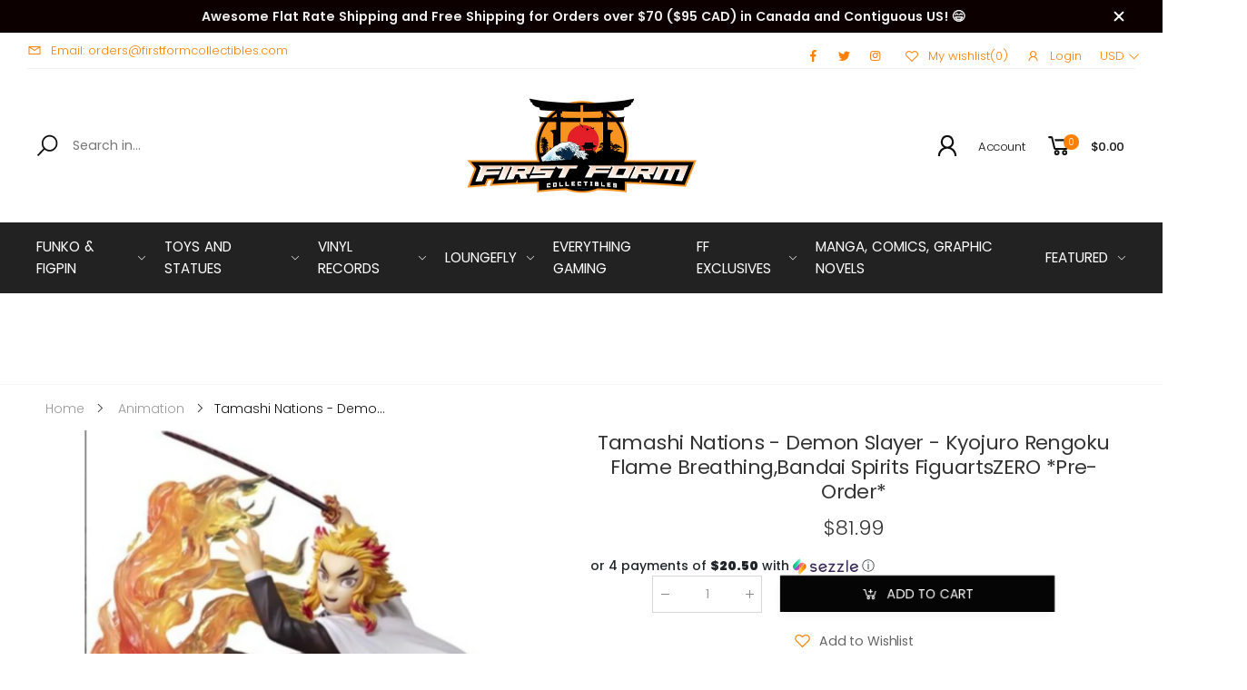

--- FILE ---
content_type: text/html; charset=utf-8
request_url: https://firstformcollectibles.com/products/tamashi-nations-demon-slayer-kyojuro-rengoku-flame-breathing-bandai-spirits-figuartszero-pre-order
body_size: 30803
content:
<!doctype html><html class="no-js" lang="en" dir="ltr">
  <head>
    <meta charset="utf-8">
    <meta http-equiv="X-UA-Compatible" content="IE=edge">
    <meta name="viewport" content="width=device-width, initial-scale=1.0, maximum-scale=5.0">
    <meta name="theme-color" content="#fd8003"><link rel="canonical" href="https://firstformcollectibles.com/products/tamashi-nations-demon-slayer-kyojuro-rengoku-flame-breathing-bandai-spirits-figuartszero-pre-order">

<link rel="preload" href="//firstformcollectibles.com/cdn/shop/t/21/assets/style-speed.css?v=148979146581321686241700792039" as="style"><link rel="preload" href="//firstformcollectibles.com/cdn/shop/t/21/assets/style.min.css?v=52810005113052941101669625448" as="style">
<link rel="preload" href="//firstformcollectibles.com/cdn/shop/t/21/assets/theme.min.css?v=143241830277576876681670043380" as="style"><link rel="preload" href="//firstformcollectibles.com/cdn/shop/t/21/assets/kiti-var.css?v=37248714345330614301669626826" as="style">

<noscript><link href="//firstformcollectibles.com/cdn/shop/t/21/assets/swatch-color.css?v=87112208204652398511669625448" rel="stylesheet" type="text/css" media="all" /><link href="//firstformcollectibles.com/cdn/shop/t/21/assets/molla-icon.css?v=176179438066325234261669625448" rel="stylesheet" type="text/css" media="all" /><link href="//firstformcollectibles.com/cdn/shop/t/21/assets/theme.font.css?v=136875701397877586841700792039" rel="stylesheet" type="text/css" media="all" /></noscript><title>Tamashi Nations - Demon Slayer - Kyojuro Rengoku Flame Breathing,Banda&ndash; First Form Collectibles</title><meta name="description" content="This is set to release December 2021Pre-Orders will be charged at check out and we recommend you to order your Pre-Orders and In-Stock Items Separately. There can be delays if you do order these items together.Please be patient because there could be delays on Pre-Orders due distribution and production. If you have any"><meta name="author" content="First Form Collectibles">
<!-- Favicon --><link rel="apple-touch-icon" sizes="180x180" href="//firstformcollectibles.com/cdn/shop/files/Pagota_fav_180x180.png?v=1625783962"><link rel="icon" type="image/png" sizes="32x32" href="//firstformcollectibles.com/cdn/shop/files/Pagota_fav_32x32.png?v=1625783962"><link rel="icon" type="image/png" sizes="16x16" href="//firstformcollectibles.com/cdn/shop/files/Pagota_fav_16x16.png?v=1625783962"><link rel="mask-icon" href="//firstformcollectibles.com/cdn/shop/files/safari-pinned-tab.svg?v=8589" color="#212529"><link rel="shortcut icon" href="//firstformcollectibles.com/cdn/shop/files/Pagota_fav_48x48.png?v=1625783962"><meta name="keywords" content="Tamashi Nations - Demon Slayer - Kyojuro Rengoku Flame Breathing,Bandai Spirits FiguartsZERO  *Pre-Order*,Animation,Anime Collection,Awesome Merchandise,Demon Slayer Collection,Newly Added Products,Pre-Orders,Super Cool Merchandise,The Golden Form,anime,collectible,demon slayer,fire,flame breathing,ren goku,statue,tanjiro,First Form Collectibles, firstformcollectibles.com"/><meta property="og:site_name" content="First Form Collectibles">
<meta property="og:url" content="https://firstformcollectibles.com/products/tamashi-nations-demon-slayer-kyojuro-rengoku-flame-breathing-bandai-spirits-figuartszero-pre-order">
<meta property="og:title" content="Tamashi Nations - Demon Slayer - Kyojuro Rengoku Flame Breathing,Bandai Spirits FiguartsZERO  *Pre-Order*">
<meta property="og:type" content="product">
<meta property="og:description" content="This is set to release December 2021Pre-Orders will be charged at check out and we recommend you to order your Pre-Orders and In-Stock Items Separately. There can be delays if you do order these items together.Please be patient because there could be delays on Pre-Orders due distribution and production. If you have any"><meta property="og:price:amount" content="81.99">
<meta property="og:price:currency" content="USD"><meta property="og:image" content="http://firstformcollectibles.com/cdn/shop/products/Screenshot_20210710-024036_Chrome_1024x1024.jpg?v=1628657582"><meta property="og:image:secure_url" content="https://firstformcollectibles.com/cdn/shop/products/Screenshot_20210710-024036_Chrome_1024x1024.jpg?v=1628657582"><meta name="twitter:site" content="@firstformco">
<meta name="twitter:card" content="summary_large_image">
<meta name="twitter:title" content="Tamashi Nations - Demon Slayer - Kyojuro Rengoku Flame Breathing,Bandai Spirits FiguartsZERO  *Pre-Order*">
<meta name="twitter:description" content="This is set to release December 2021Pre-Orders will be charged at check out and we recommend you to order your Pre-Orders and In-Stock Items Separately. There can be delays if you do order these items together.Please be patient because there could be delays on Pre-Orders due distribution and production. If you have any"><link href="//firstformcollectibles.com/cdn/shop/t/21/assets/style-speed.css?v=148979146581321686241700792039" rel="stylesheet" type="text/css" media="all"><link href="//firstformcollectibles.com/cdn/shop/t/21/assets/style.min.css?v=52810005113052941101669625448" rel="stylesheet" type="text/css" media="all" /><link href="//firstformcollectibles.com/cdn/shop/t/21/assets/theme.min.css?v=143241830277576876681670043380" rel="stylesheet" type="text/css" media="all" /><link href="//firstformcollectibles.com/cdn/shop/t/21/assets/slick.css?v=98340474046176884051669812315" rel="stylesheet" type="text/css" media="all" />
    <link href="//firstformcollectibles.com/cdn/shop/t/21/assets/slick-theme.css?v=111566387709569418871669812324" rel="stylesheet" type="text/css" media="all" />
<link href="//firstformcollectibles.com/cdn/shop/t/21/assets/md_prd_card_grid.min.css?v=48418994189520521311669625448" rel="stylesheet" type="text/css" media="all" /><link id="custom-css" href="//firstformcollectibles.com/cdn/shop/t/21/assets/kiti-var.css?v=37248714345330614301669626826" rel="stylesheet" type="text/css" media="all">
    <script>window.performance && window.performance.mark && window.performance.mark('shopify.content_for_header.start');</script><meta name="google-site-verification" content="CGFH2PYzdhJ-Fpq4NfOhjaOhdmmtIqNtjPWITBidM0c">
<meta name="facebook-domain-verification" content="1fvp4kgmkhvytxprv1k3h7765lxraj">
<meta name="facebook-domain-verification" content="i19g5me4somguqltcyaackxm1il8fq">
<meta id="shopify-digital-wallet" name="shopify-digital-wallet" content="/56445468839/digital_wallets/dialog">
<meta name="shopify-checkout-api-token" content="8ca241e9f4aec4e7aab98ece8656ea80">
<meta id="in-context-paypal-metadata" data-shop-id="56445468839" data-venmo-supported="true" data-environment="production" data-locale="en_US" data-paypal-v4="true" data-currency="USD">
<link rel="alternate" hreflang="x-default" href="https://firstformcollectibles.com/products/tamashi-nations-demon-slayer-kyojuro-rengoku-flame-breathing-bandai-spirits-figuartszero-pre-order">
<link rel="alternate" hreflang="en" href="https://firstformcollectibles.com/products/tamashi-nations-demon-slayer-kyojuro-rengoku-flame-breathing-bandai-spirits-figuartszero-pre-order">
<link rel="alternate" hreflang="en-DE" href="https://firstformcollectibles.com/en-de/products/tamashi-nations-demon-slayer-kyojuro-rengoku-flame-breathing-bandai-spirits-figuartszero-pre-order">
<link rel="alternate" type="application/json+oembed" href="https://firstformcollectibles.com/products/tamashi-nations-demon-slayer-kyojuro-rengoku-flame-breathing-bandai-spirits-figuartszero-pre-order.oembed">
<script async="async" src="/checkouts/internal/preloads.js?locale=en-US"></script>
<script id="shopify-features" type="application/json">{"accessToken":"8ca241e9f4aec4e7aab98ece8656ea80","betas":["rich-media-storefront-analytics"],"domain":"firstformcollectibles.com","predictiveSearch":true,"shopId":56445468839,"locale":"en"}</script>
<script>var Shopify = Shopify || {};
Shopify.shop = "first-form-collectibles.myshopify.com";
Shopify.locale = "en";
Shopify.currency = {"active":"USD","rate":"1.0"};
Shopify.country = "US";
Shopify.theme = {"name":"Molla v2.0.1 [Migrated]","id":136361541876,"schema_name":"Molla","schema_version":"2.0.0","theme_store_id":null,"role":"main"};
Shopify.theme.handle = "null";
Shopify.theme.style = {"id":null,"handle":null};
Shopify.cdnHost = "firstformcollectibles.com/cdn";
Shopify.routes = Shopify.routes || {};
Shopify.routes.root = "/";</script>
<script type="module">!function(o){(o.Shopify=o.Shopify||{}).modules=!0}(window);</script>
<script>!function(o){function n(){var o=[];function n(){o.push(Array.prototype.slice.apply(arguments))}return n.q=o,n}var t=o.Shopify=o.Shopify||{};t.loadFeatures=n(),t.autoloadFeatures=n()}(window);</script>
<script id="shop-js-analytics" type="application/json">{"pageType":"product"}</script>
<script defer="defer" async type="module" src="//firstformcollectibles.com/cdn/shopifycloud/shop-js/modules/v2/client.init-shop-cart-sync_BdyHc3Nr.en.esm.js"></script>
<script defer="defer" async type="module" src="//firstformcollectibles.com/cdn/shopifycloud/shop-js/modules/v2/chunk.common_Daul8nwZ.esm.js"></script>
<script type="module">
  await import("//firstformcollectibles.com/cdn/shopifycloud/shop-js/modules/v2/client.init-shop-cart-sync_BdyHc3Nr.en.esm.js");
await import("//firstformcollectibles.com/cdn/shopifycloud/shop-js/modules/v2/chunk.common_Daul8nwZ.esm.js");

  window.Shopify.SignInWithShop?.initShopCartSync?.({"fedCMEnabled":true,"windoidEnabled":true});

</script>
<script>(function() {
  var isLoaded = false;
  function asyncLoad() {
    if (isLoaded) return;
    isLoaded = true;
    var urls = ["https:\/\/js.smile.io\/v1\/smile-shopify.js?shop=first-form-collectibles.myshopify.com","https:\/\/loox.io\/widget\/E1xWeBu7pc\/loox.1625982416174.js?shop=first-form-collectibles.myshopify.com","https:\/\/static.klaviyo.com\/onsite\/js\/klaviyo.js?company_id=X6mjJP\u0026shop=first-form-collectibles.myshopify.com","https:\/\/static.klaviyo.com\/onsite\/js\/klaviyo.js?company_id=X6mjJP\u0026shop=first-form-collectibles.myshopify.com","https:\/\/shopify.seon.io\/app.js?shop=first-form-collectibles.myshopify.com","https:\/\/reconvert-cdn.com\/assets\/js\/store_reconvert_node.js?v=2\u0026scid=NzUwMzA1MDdiOWM0YzM0NjhiMDVmMmNmMjczNmY0ODMuMDI2ZDI1OGFlM2U0MjliZWI5NmE2NjMwYWU0MjJlYWQ=\u0026shop=first-form-collectibles.myshopify.com","https:\/\/cdn.nfcube.com\/0152a434d0e2ec3859e4939c146281f1.js?shop=first-form-collectibles.myshopify.com","https:\/\/cdn.shopify.com\/s\/files\/1\/0564\/4546\/8839\/t\/21\/assets\/booster_eu_cookie_56445468839.js?v=1669870834\u0026shop=first-form-collectibles.myshopify.com","https:\/\/d1639lhkj5l89m.cloudfront.net\/js\/storefront\/uppromote.js?shop=first-form-collectibles.myshopify.com","https:\/\/shopify-widget.route.com\/shopify.widget.js?shop=first-form-collectibles.myshopify.com","https:\/\/omnisnippet1.com\/platforms\/shopify.js?source=scriptTag\u0026v=2025-05-15T12\u0026shop=first-form-collectibles.myshopify.com"];
    for (var i = 0; i < urls.length; i++) {
      var s = document.createElement('script');
      s.type = 'text/javascript';
      s.async = true;
      s.src = urls[i];
      var x = document.getElementsByTagName('script')[0];
      x.parentNode.insertBefore(s, x);
    }
  };
  if(window.attachEvent) {
    window.attachEvent('onload', asyncLoad);
  } else {
    window.addEventListener('load', asyncLoad, false);
  }
})();</script>
<script id="__st">var __st={"a":56445468839,"offset":-18000,"reqid":"b45e33bc-cfa1-4bb9-abf1-8d4a968feced-1768985988","pageurl":"firstformcollectibles.com\/products\/tamashi-nations-demon-slayer-kyojuro-rengoku-flame-breathing-bandai-spirits-figuartszero-pre-order","u":"b571734b3e2f","p":"product","rtyp":"product","rid":6897226514599};</script>
<script>window.ShopifyPaypalV4VisibilityTracking = true;</script>
<script id="captcha-bootstrap">!function(){'use strict';const t='contact',e='account',n='new_comment',o=[[t,t],['blogs',n],['comments',n],[t,'customer']],c=[[e,'customer_login'],[e,'guest_login'],[e,'recover_customer_password'],[e,'create_customer']],r=t=>t.map((([t,e])=>`form[action*='/${t}']:not([data-nocaptcha='true']) input[name='form_type'][value='${e}']`)).join(','),a=t=>()=>t?[...document.querySelectorAll(t)].map((t=>t.form)):[];function s(){const t=[...o],e=r(t);return a(e)}const i='password',u='form_key',d=['recaptcha-v3-token','g-recaptcha-response','h-captcha-response',i],f=()=>{try{return window.sessionStorage}catch{return}},m='__shopify_v',_=t=>t.elements[u];function p(t,e,n=!1){try{const o=window.sessionStorage,c=JSON.parse(o.getItem(e)),{data:r}=function(t){const{data:e,action:n}=t;return t[m]||n?{data:e,action:n}:{data:t,action:n}}(c);for(const[e,n]of Object.entries(r))t.elements[e]&&(t.elements[e].value=n);n&&o.removeItem(e)}catch(o){console.error('form repopulation failed',{error:o})}}const l='form_type',E='cptcha';function T(t){t.dataset[E]=!0}const w=window,h=w.document,L='Shopify',v='ce_forms',y='captcha';let A=!1;((t,e)=>{const n=(g='f06e6c50-85a8-45c8-87d0-21a2b65856fe',I='https://cdn.shopify.com/shopifycloud/storefront-forms-hcaptcha/ce_storefront_forms_captcha_hcaptcha.v1.5.2.iife.js',D={infoText:'Protected by hCaptcha',privacyText:'Privacy',termsText:'Terms'},(t,e,n)=>{const o=w[L][v],c=o.bindForm;if(c)return c(t,g,e,D).then(n);var r;o.q.push([[t,g,e,D],n]),r=I,A||(h.body.append(Object.assign(h.createElement('script'),{id:'captcha-provider',async:!0,src:r})),A=!0)});var g,I,D;w[L]=w[L]||{},w[L][v]=w[L][v]||{},w[L][v].q=[],w[L][y]=w[L][y]||{},w[L][y].protect=function(t,e){n(t,void 0,e),T(t)},Object.freeze(w[L][y]),function(t,e,n,w,h,L){const[v,y,A,g]=function(t,e,n){const i=e?o:[],u=t?c:[],d=[...i,...u],f=r(d),m=r(i),_=r(d.filter((([t,e])=>n.includes(e))));return[a(f),a(m),a(_),s()]}(w,h,L),I=t=>{const e=t.target;return e instanceof HTMLFormElement?e:e&&e.form},D=t=>v().includes(t);t.addEventListener('submit',(t=>{const e=I(t);if(!e)return;const n=D(e)&&!e.dataset.hcaptchaBound&&!e.dataset.recaptchaBound,o=_(e),c=g().includes(e)&&(!o||!o.value);(n||c)&&t.preventDefault(),c&&!n&&(function(t){try{if(!f())return;!function(t){const e=f();if(!e)return;const n=_(t);if(!n)return;const o=n.value;o&&e.removeItem(o)}(t);const e=Array.from(Array(32),(()=>Math.random().toString(36)[2])).join('');!function(t,e){_(t)||t.append(Object.assign(document.createElement('input'),{type:'hidden',name:u})),t.elements[u].value=e}(t,e),function(t,e){const n=f();if(!n)return;const o=[...t.querySelectorAll(`input[type='${i}']`)].map((({name:t})=>t)),c=[...d,...o],r={};for(const[a,s]of new FormData(t).entries())c.includes(a)||(r[a]=s);n.setItem(e,JSON.stringify({[m]:1,action:t.action,data:r}))}(t,e)}catch(e){console.error('failed to persist form',e)}}(e),e.submit())}));const S=(t,e)=>{t&&!t.dataset[E]&&(n(t,e.some((e=>e===t))),T(t))};for(const o of['focusin','change'])t.addEventListener(o,(t=>{const e=I(t);D(e)&&S(e,y())}));const B=e.get('form_key'),M=e.get(l),P=B&&M;t.addEventListener('DOMContentLoaded',(()=>{const t=y();if(P)for(const e of t)e.elements[l].value===M&&p(e,B);[...new Set([...A(),...v().filter((t=>'true'===t.dataset.shopifyCaptcha))])].forEach((e=>S(e,t)))}))}(h,new URLSearchParams(w.location.search),n,t,e,['guest_login'])})(!0,!0)}();</script>
<script integrity="sha256-4kQ18oKyAcykRKYeNunJcIwy7WH5gtpwJnB7kiuLZ1E=" data-source-attribution="shopify.loadfeatures" defer="defer" src="//firstformcollectibles.com/cdn/shopifycloud/storefront/assets/storefront/load_feature-a0a9edcb.js" crossorigin="anonymous"></script>
<script data-source-attribution="shopify.dynamic_checkout.dynamic.init">var Shopify=Shopify||{};Shopify.PaymentButton=Shopify.PaymentButton||{isStorefrontPortableWallets:!0,init:function(){window.Shopify.PaymentButton.init=function(){};var t=document.createElement("script");t.src="https://firstformcollectibles.com/cdn/shopifycloud/portable-wallets/latest/portable-wallets.en.js",t.type="module",document.head.appendChild(t)}};
</script>
<script data-source-attribution="shopify.dynamic_checkout.buyer_consent">
  function portableWalletsHideBuyerConsent(e){var t=document.getElementById("shopify-buyer-consent"),n=document.getElementById("shopify-subscription-policy-button");t&&n&&(t.classList.add("hidden"),t.setAttribute("aria-hidden","true"),n.removeEventListener("click",e))}function portableWalletsShowBuyerConsent(e){var t=document.getElementById("shopify-buyer-consent"),n=document.getElementById("shopify-subscription-policy-button");t&&n&&(t.classList.remove("hidden"),t.removeAttribute("aria-hidden"),n.addEventListener("click",e))}window.Shopify?.PaymentButton&&(window.Shopify.PaymentButton.hideBuyerConsent=portableWalletsHideBuyerConsent,window.Shopify.PaymentButton.showBuyerConsent=portableWalletsShowBuyerConsent);
</script>
<script data-source-attribution="shopify.dynamic_checkout.cart.bootstrap">document.addEventListener("DOMContentLoaded",(function(){function t(){return document.querySelector("shopify-accelerated-checkout-cart, shopify-accelerated-checkout")}if(t())Shopify.PaymentButton.init();else{new MutationObserver((function(e,n){t()&&(Shopify.PaymentButton.init(),n.disconnect())})).observe(document.body,{childList:!0,subtree:!0})}}));
</script>
<link id="shopify-accelerated-checkout-styles" rel="stylesheet" media="screen" href="https://firstformcollectibles.com/cdn/shopifycloud/portable-wallets/latest/accelerated-checkout-backwards-compat.css" crossorigin="anonymous">
<style id="shopify-accelerated-checkout-cart">
        #shopify-buyer-consent {
  margin-top: 1em;
  display: inline-block;
  width: 100%;
}

#shopify-buyer-consent.hidden {
  display: none;
}

#shopify-subscription-policy-button {
  background: none;
  border: none;
  padding: 0;
  text-decoration: underline;
  font-size: inherit;
  cursor: pointer;
}

#shopify-subscription-policy-button::before {
  box-shadow: none;
}

      </style>

<script>window.performance && window.performance.mark && window.performance.mark('shopify.content_for_header.end');</script>
<script>
// var worker = window.Worker ? new Worker('/tools/the4/worker.js') : null;
"undefined" == typeof window.$ && (window.$ = {});"undefined" == typeof window.Shopify && (window.Shopify = {});"undefined" == typeof Currency && (Kt_currency = {});const themeAlign = "ltr";var collection = {Crr : null };var localStorageCurrency = null, goto = !0, optionValue = '', optionIndex = '', shopLocale = "en",groupsFilter = brands_icon = colorGroupFilter = currTags = currTags_handleize = collectionTags = iscollectionTags = fltSlider = new Array,currPage = 0, canonical_url = "https://firstformcollectibles.com/products/tamashi-nations-demon-slayer-kyojuro-rengoku-flame-breathing-bandai-spirits-figuartszero-pre-order", lazy_firstLoad = true;const product_id = 6897226514599,product_handle = "tamashi-nations-demon-slayer-kyojuro-rengoku-flame-breathing-bandai-spirits-figuartszero-pre-order",shopURL = "https://first-form-collectibles.myshopify.com",createPagesByTheme =false,themeAjaxCart = true,templateName = "product",allPrdUrl = "\/collections\/all";dirBody =false;Shopify.themeName = "Molla";Shopify.root_url = '';Shopify.shop_url = 'https://firstformcollectibles.com' + Shopify.root_url;Shopify.customer =false;Shopify.recoment = '/browsing_context_suggestions.json?source=geolocation_recommendation&currency[enabled]=true&currency[exclude]=USD&language[enabled]=true&language[exclude]=en&';theme = { moneyFormat: "${{amount}}",money_with_currency_format: "${{amount}} USD",money_format: "${{amount}}",attrTheme: false,deliveryFormatDate: "dddd MM\/DD\/YYYY",cartAttributes: {},role: "true",timenow: { h: "23",i: "59",s: "60",timeNow: "2026/01/21",hNow: "03",iNow: "59",sNow: "49"},link_google_f: ""};Kt_currency.format = "money_format";var shopCry = "USD";window.setCookie=function(e,t,n,i,o){var r=new Date;r.setTime(r.getTime()+n*i*o*60*1e3);var g=0==o?1:"expires="+r.toUTCString();document.cookie=e+"="+t+";"+g+";path=/;SameSite=Lax"},window.getCookie=function(e){for(var t=e+"=",n=document.cookie.split(";"),i=0;i<n.length;i++){for(var o=n[i];" "==o.charAt(0);)o=o.substring(1);if(0==o.indexOf(t))return o.substring(t.length,o.length)}return""};theme.library = 6066107368774635763;theme.crr_library = localStorage.getItem('library') || '[]';theme.strings = {inStock: "In stock",outOfStock: "Out Of Stock",soldOut: "Sold out",qtyLabel: "Qty",addToCart: "Add to cart",addedToCart: "Has in cart",contact: "Contact",remove: "Remove",empty: "Your bag is currently empty.",cartItem: "You have \u003cspan class='text-bold'\u003e(1 item)\u003c\/span\u003e in your bag",cartItems: "You have \u003cspan class='text-bold'\u003e(2 items)\u003c\/span\u003e in your bag",cartItemText: "item",cartItemsText: "items",noimage: "\/\/firstformcollectibles.com\/cdn\/shop\/t\/21\/assets\/noimage.gif?v=8589",cdday: "Days",cdhrs: "Hours",cdmin: "Minutes",cdsecs: "Seconds",nll_error_mesenger: "Could not connect to the registration server. Please try again later.",nll_success_mesenger: "THANK YOU FOR SUBSCRIBING!\u003c\/br\u003eUse the \u003cspan class=\"code\"\u003e\u003c\/span\u003e code to get a discount on the first purchase.",aspect_ratio: "277/377",search_dropdown_pages: "Pages",search_dropdown_articles: "Articles",search_dropdown_no_results: "Your search did not yield any results.",flt_range: "Range"};theme.productStrings = {sizeGuide: "Size guide",addToCart: "Add to cart",preOrder: "Pre order",selectOption: "Select options",soldOut: "Sold out",inStock: "In stock",outOfStock: "Out Of Stock",unavailable: "Unavailable",onlyLeft: "Only \u003cspan\u003e1\u003c\/span\u003e left",onSale: "Sale",stockMessage: ["Hurry! Only "," left in stock."],label_select: "Select a ",viewMoreVariants: "More",addToWishlist: "Add to Wishlist",viewWishlist: "View my Wishlist"};theme.function = {searchAjax: false,searchByCollection: true,searchAjaxTypes: "product,page,article,collection",vrsgallery: true,quickshop: null,quickview: true,use_thumb_hidden_on_mb: false,productImgType: "normal",productOptionStyle: [{'name': "Color",'style': "combobox",'color_watched': false,'op_attach': false,'op_pre_select': true},{'name': "Size",'style': "combobox",'color_watched': false,'op_attach': true,'op_pre_select': true},{'name': "Style",'style': "combobox with_out_variant_image",'color_watched': false,'op_attach': false,'op_pre_select': false},{'name': "Model",'style': "combobox with_out_variant_image",'color_watched': false,'op_attach': false,'op_pre_select': false},{'name': "",'style': "not_select circle",'color_watched': false,'op_attach': false,'op_pre_select': false}],productGridOptionStyle: [{'name': "Color",'style': "square _huge",'color_watched': true, 'sw_style': "image_variant"},{'name': "Size",'style': "square _small",'color_watched': false, 'sw_style': "image_variant"},{'name': "Material",'style': "list list_1",'color_watched': false, 'sw_style': "image_variant"},{'name': "Model",'style': "square _big",'color_watched': true, 'sw_style': "image_variant"},{'name': "",'style': "list list_1",'color_watched': false, 'sw_style': "image_variant"}],photoZoom: false,nll_ajax: false,ajax_cart: true,threshold_cart: "Spend #more to receive free shipping",type_ajax_cart: "drop",ajax_cart_page: false,sticky_icon_cart: null, textInListShipping: " on order over ",textInListShippingMax: " on order under ",product_delivery: {offSaturday: false,offSunday: false,offDays: ["23\/12\/****","24\/12\/****","01\/01\/****","02\/11\/2019"],fromDate: 10,toDate: 19 },countdown_timezone: false,timezone: 'UTC',variantsLoad: false};theme.compare = { remove: "Remove",clear_all: "Clear All",mini_title: "Compare"};theme.wishlist = {login: "\/account\/login",type: "local",page: "",page_local: "",add: "Add to Wishlist",view: "View my Wishlist",list: [],nitro_list: []};theme.suggest = {enable: false, collection_opj: "",delay_time: 35000,show_time: 4600,use_fake_location: false,arr_fake_location: ["Melbourne, Australia","Washington","Nevada"]};theme.asset_url = function(lib) {return '//firstformcollectibles.com/cdn/shop/t/21/assets/theme.min.js?v=147630657300524068711669625448'.replace('theme.min.js', lib);}
</script><script src="https://code.jquery.com/jquery-3.6.0.min.js" integrity="sha256-/xUj+3OJU5yExlq6GSYGSHk7tPXikynS7ogEvDej/m4=" crossorigin="anonymous"></script>
    <script src="//firstformcollectibles.com/cdn/shop/t/21/assets/slick.min.js?v=71779134894361685811669812302" type="text/javascript"></script>    

	<script>var loox_global_hash = '1734925197970';</script><script>var loox_pop_active = true;var loox_pop_display = {"home_page":false,"product_page":true,"cart_page":false,"other_pages":false};</script><script>var loox_floating_widget = {"active":true,"rtl":false,"position":"right","button_text":"Reviews","button_bg_color":"ff870f","button_text_color":"FFFFFF","display_on_home_page":false,"display_on_product_page":true,"display_on_cart_page":false,"display_on_other_pages":false,"hide_on_mobile":true,"orientation":"default"};
</script><style>.loox-reviews-default { max-width: 1200px; margin: 0 auto; }.loox-rating .loox-icon { color:#FD8003; }
:root { --lxs-rating-icon-color: #FD8003; }</style>


<script src="https://cdn.shopify.com/extensions/8d2c31d3-a828-4daf-820f-80b7f8e01c39/nova-eu-cookie-bar-gdpr-4/assets/nova-cookie-app-embed.js" type="text/javascript" defer="defer"></script>
<link href="https://cdn.shopify.com/extensions/8d2c31d3-a828-4daf-820f-80b7f8e01c39/nova-eu-cookie-bar-gdpr-4/assets/nova-cookie.css" rel="stylesheet" type="text/css" media="all">
<link href="https://monorail-edge.shopifysvc.com" rel="dns-prefetch">
<script>(function(){if ("sendBeacon" in navigator && "performance" in window) {try {var session_token_from_headers = performance.getEntriesByType('navigation')[0].serverTiming.find(x => x.name == '_s').description;} catch {var session_token_from_headers = undefined;}var session_cookie_matches = document.cookie.match(/_shopify_s=([^;]*)/);var session_token_from_cookie = session_cookie_matches && session_cookie_matches.length === 2 ? session_cookie_matches[1] : "";var session_token = session_token_from_headers || session_token_from_cookie || "";function handle_abandonment_event(e) {var entries = performance.getEntries().filter(function(entry) {return /monorail-edge.shopifysvc.com/.test(entry.name);});if (!window.abandonment_tracked && entries.length === 0) {window.abandonment_tracked = true;var currentMs = Date.now();var navigation_start = performance.timing.navigationStart;var payload = {shop_id: 56445468839,url: window.location.href,navigation_start,duration: currentMs - navigation_start,session_token,page_type: "product"};window.navigator.sendBeacon("https://monorail-edge.shopifysvc.com/v1/produce", JSON.stringify({schema_id: "online_store_buyer_site_abandonment/1.1",payload: payload,metadata: {event_created_at_ms: currentMs,event_sent_at_ms: currentMs}}));}}window.addEventListener('pagehide', handle_abandonment_event);}}());</script>
<script id="web-pixels-manager-setup">(function e(e,d,r,n,o){if(void 0===o&&(o={}),!Boolean(null===(a=null===(i=window.Shopify)||void 0===i?void 0:i.analytics)||void 0===a?void 0:a.replayQueue)){var i,a;window.Shopify=window.Shopify||{};var t=window.Shopify;t.analytics=t.analytics||{};var s=t.analytics;s.replayQueue=[],s.publish=function(e,d,r){return s.replayQueue.push([e,d,r]),!0};try{self.performance.mark("wpm:start")}catch(e){}var l=function(){var e={modern:/Edge?\/(1{2}[4-9]|1[2-9]\d|[2-9]\d{2}|\d{4,})\.\d+(\.\d+|)|Firefox\/(1{2}[4-9]|1[2-9]\d|[2-9]\d{2}|\d{4,})\.\d+(\.\d+|)|Chrom(ium|e)\/(9{2}|\d{3,})\.\d+(\.\d+|)|(Maci|X1{2}).+ Version\/(15\.\d+|(1[6-9]|[2-9]\d|\d{3,})\.\d+)([,.]\d+|)( \(\w+\)|)( Mobile\/\w+|) Safari\/|Chrome.+OPR\/(9{2}|\d{3,})\.\d+\.\d+|(CPU[ +]OS|iPhone[ +]OS|CPU[ +]iPhone|CPU IPhone OS|CPU iPad OS)[ +]+(15[._]\d+|(1[6-9]|[2-9]\d|\d{3,})[._]\d+)([._]\d+|)|Android:?[ /-](13[3-9]|1[4-9]\d|[2-9]\d{2}|\d{4,})(\.\d+|)(\.\d+|)|Android.+Firefox\/(13[5-9]|1[4-9]\d|[2-9]\d{2}|\d{4,})\.\d+(\.\d+|)|Android.+Chrom(ium|e)\/(13[3-9]|1[4-9]\d|[2-9]\d{2}|\d{4,})\.\d+(\.\d+|)|SamsungBrowser\/([2-9]\d|\d{3,})\.\d+/,legacy:/Edge?\/(1[6-9]|[2-9]\d|\d{3,})\.\d+(\.\d+|)|Firefox\/(5[4-9]|[6-9]\d|\d{3,})\.\d+(\.\d+|)|Chrom(ium|e)\/(5[1-9]|[6-9]\d|\d{3,})\.\d+(\.\d+|)([\d.]+$|.*Safari\/(?![\d.]+ Edge\/[\d.]+$))|(Maci|X1{2}).+ Version\/(10\.\d+|(1[1-9]|[2-9]\d|\d{3,})\.\d+)([,.]\d+|)( \(\w+\)|)( Mobile\/\w+|) Safari\/|Chrome.+OPR\/(3[89]|[4-9]\d|\d{3,})\.\d+\.\d+|(CPU[ +]OS|iPhone[ +]OS|CPU[ +]iPhone|CPU IPhone OS|CPU iPad OS)[ +]+(10[._]\d+|(1[1-9]|[2-9]\d|\d{3,})[._]\d+)([._]\d+|)|Android:?[ /-](13[3-9]|1[4-9]\d|[2-9]\d{2}|\d{4,})(\.\d+|)(\.\d+|)|Mobile Safari.+OPR\/([89]\d|\d{3,})\.\d+\.\d+|Android.+Firefox\/(13[5-9]|1[4-9]\d|[2-9]\d{2}|\d{4,})\.\d+(\.\d+|)|Android.+Chrom(ium|e)\/(13[3-9]|1[4-9]\d|[2-9]\d{2}|\d{4,})\.\d+(\.\d+|)|Android.+(UC? ?Browser|UCWEB|U3)[ /]?(15\.([5-9]|\d{2,})|(1[6-9]|[2-9]\d|\d{3,})\.\d+)\.\d+|SamsungBrowser\/(5\.\d+|([6-9]|\d{2,})\.\d+)|Android.+MQ{2}Browser\/(14(\.(9|\d{2,})|)|(1[5-9]|[2-9]\d|\d{3,})(\.\d+|))(\.\d+|)|K[Aa][Ii]OS\/(3\.\d+|([4-9]|\d{2,})\.\d+)(\.\d+|)/},d=e.modern,r=e.legacy,n=navigator.userAgent;return n.match(d)?"modern":n.match(r)?"legacy":"unknown"}(),u="modern"===l?"modern":"legacy",c=(null!=n?n:{modern:"",legacy:""})[u],f=function(e){return[e.baseUrl,"/wpm","/b",e.hashVersion,"modern"===e.buildTarget?"m":"l",".js"].join("")}({baseUrl:d,hashVersion:r,buildTarget:u}),m=function(e){var d=e.version,r=e.bundleTarget,n=e.surface,o=e.pageUrl,i=e.monorailEndpoint;return{emit:function(e){var a=e.status,t=e.errorMsg,s=(new Date).getTime(),l=JSON.stringify({metadata:{event_sent_at_ms:s},events:[{schema_id:"web_pixels_manager_load/3.1",payload:{version:d,bundle_target:r,page_url:o,status:a,surface:n,error_msg:t},metadata:{event_created_at_ms:s}}]});if(!i)return console&&console.warn&&console.warn("[Web Pixels Manager] No Monorail endpoint provided, skipping logging."),!1;try{return self.navigator.sendBeacon.bind(self.navigator)(i,l)}catch(e){}var u=new XMLHttpRequest;try{return u.open("POST",i,!0),u.setRequestHeader("Content-Type","text/plain"),u.send(l),!0}catch(e){return console&&console.warn&&console.warn("[Web Pixels Manager] Got an unhandled error while logging to Monorail."),!1}}}}({version:r,bundleTarget:l,surface:e.surface,pageUrl:self.location.href,monorailEndpoint:e.monorailEndpoint});try{o.browserTarget=l,function(e){var d=e.src,r=e.async,n=void 0===r||r,o=e.onload,i=e.onerror,a=e.sri,t=e.scriptDataAttributes,s=void 0===t?{}:t,l=document.createElement("script"),u=document.querySelector("head"),c=document.querySelector("body");if(l.async=n,l.src=d,a&&(l.integrity=a,l.crossOrigin="anonymous"),s)for(var f in s)if(Object.prototype.hasOwnProperty.call(s,f))try{l.dataset[f]=s[f]}catch(e){}if(o&&l.addEventListener("load",o),i&&l.addEventListener("error",i),u)u.appendChild(l);else{if(!c)throw new Error("Did not find a head or body element to append the script");c.appendChild(l)}}({src:f,async:!0,onload:function(){if(!function(){var e,d;return Boolean(null===(d=null===(e=window.Shopify)||void 0===e?void 0:e.analytics)||void 0===d?void 0:d.initialized)}()){var d=window.webPixelsManager.init(e)||void 0;if(d){var r=window.Shopify.analytics;r.replayQueue.forEach((function(e){var r=e[0],n=e[1],o=e[2];d.publishCustomEvent(r,n,o)})),r.replayQueue=[],r.publish=d.publishCustomEvent,r.visitor=d.visitor,r.initialized=!0}}},onerror:function(){return m.emit({status:"failed",errorMsg:"".concat(f," has failed to load")})},sri:function(e){var d=/^sha384-[A-Za-z0-9+/=]+$/;return"string"==typeof e&&d.test(e)}(c)?c:"",scriptDataAttributes:o}),m.emit({status:"loading"})}catch(e){m.emit({status:"failed",errorMsg:(null==e?void 0:e.message)||"Unknown error"})}}})({shopId: 56445468839,storefrontBaseUrl: "https://firstformcollectibles.com",extensionsBaseUrl: "https://extensions.shopifycdn.com/cdn/shopifycloud/web-pixels-manager",monorailEndpoint: "https://monorail-edge.shopifysvc.com/unstable/produce_batch",surface: "storefront-renderer",enabledBetaFlags: ["2dca8a86"],webPixelsConfigList: [{"id":"449773812","configuration":"{\"config\":\"{\\\"pixel_id\\\":\\\"AW-366639757\\\",\\\"target_country\\\":\\\"US\\\",\\\"gtag_events\\\":[{\\\"type\\\":\\\"search\\\",\\\"action_label\\\":\\\"AW-366639757\\\/uYH3CMWO1JMCEI316a4B\\\"},{\\\"type\\\":\\\"begin_checkout\\\",\\\"action_label\\\":\\\"AW-366639757\\\/DWLkCMKO1JMCEI316a4B\\\"},{\\\"type\\\":\\\"view_item\\\",\\\"action_label\\\":[\\\"AW-366639757\\\/MhoMCLyO1JMCEI316a4B\\\",\\\"MC-42LJXY8C74\\\"]},{\\\"type\\\":\\\"purchase\\\",\\\"action_label\\\":[\\\"AW-366639757\\\/iL4_CLmO1JMCEI316a4B\\\",\\\"MC-42LJXY8C74\\\"]},{\\\"type\\\":\\\"page_view\\\",\\\"action_label\\\":[\\\"AW-366639757\\\/wd28CLaO1JMCEI316a4B\\\",\\\"MC-42LJXY8C74\\\"]},{\\\"type\\\":\\\"add_payment_info\\\",\\\"action_label\\\":\\\"AW-366639757\\\/8WyRCMiO1JMCEI316a4B\\\"},{\\\"type\\\":\\\"add_to_cart\\\",\\\"action_label\\\":\\\"AW-366639757\\\/4XIWCL-O1JMCEI316a4B\\\"}],\\\"enable_monitoring_mode\\\":false}\"}","eventPayloadVersion":"v1","runtimeContext":"OPEN","scriptVersion":"b2a88bafab3e21179ed38636efcd8a93","type":"APP","apiClientId":1780363,"privacyPurposes":[],"dataSharingAdjustments":{"protectedCustomerApprovalScopes":["read_customer_address","read_customer_email","read_customer_name","read_customer_personal_data","read_customer_phone"]}},{"id":"228819188","configuration":"{\"pixel_id\":\"866810423933282\",\"pixel_type\":\"facebook_pixel\",\"metaapp_system_user_token\":\"-\"}","eventPayloadVersion":"v1","runtimeContext":"OPEN","scriptVersion":"ca16bc87fe92b6042fbaa3acc2fbdaa6","type":"APP","apiClientId":2329312,"privacyPurposes":["ANALYTICS","MARKETING","SALE_OF_DATA"],"dataSharingAdjustments":{"protectedCustomerApprovalScopes":["read_customer_address","read_customer_email","read_customer_name","read_customer_personal_data","read_customer_phone"]}},{"id":"181698804","configuration":"{\"shopId\":\"46008\",\"env\":\"production\",\"metaData\":\"[]\"}","eventPayloadVersion":"v1","runtimeContext":"STRICT","scriptVersion":"bfd9a967c6567947e7b2121ef63afeee","type":"APP","apiClientId":2773553,"privacyPurposes":[],"dataSharingAdjustments":{"protectedCustomerApprovalScopes":["read_customer_address","read_customer_email","read_customer_name","read_customer_personal_data","read_customer_phone"]}},{"id":"181666036","configuration":"{\"apiURL\":\"https:\/\/api.omnisend.com\",\"appURL\":\"https:\/\/app.omnisend.com\",\"brandID\":\"60a4a6269082fb00129a237f\",\"trackingURL\":\"https:\/\/wt.omnisendlink.com\"}","eventPayloadVersion":"v1","runtimeContext":"STRICT","scriptVersion":"aa9feb15e63a302383aa48b053211bbb","type":"APP","apiClientId":186001,"privacyPurposes":["ANALYTICS","MARKETING","SALE_OF_DATA"],"dataSharingAdjustments":{"protectedCustomerApprovalScopes":["read_customer_address","read_customer_email","read_customer_name","read_customer_personal_data","read_customer_phone"]}},{"id":"62324980","eventPayloadVersion":"v1","runtimeContext":"LAX","scriptVersion":"1","type":"CUSTOM","privacyPurposes":["ANALYTICS"],"name":"Google Analytics tag (migrated)"},{"id":"shopify-app-pixel","configuration":"{}","eventPayloadVersion":"v1","runtimeContext":"STRICT","scriptVersion":"0450","apiClientId":"shopify-pixel","type":"APP","privacyPurposes":["ANALYTICS","MARKETING"]},{"id":"shopify-custom-pixel","eventPayloadVersion":"v1","runtimeContext":"LAX","scriptVersion":"0450","apiClientId":"shopify-pixel","type":"CUSTOM","privacyPurposes":["ANALYTICS","MARKETING"]}],isMerchantRequest: false,initData: {"shop":{"name":"First Form Collectibles","paymentSettings":{"currencyCode":"USD"},"myshopifyDomain":"first-form-collectibles.myshopify.com","countryCode":"US","storefrontUrl":"https:\/\/firstformcollectibles.com"},"customer":null,"cart":null,"checkout":null,"productVariants":[{"price":{"amount":81.99,"currencyCode":"USD"},"product":{"title":"Tamashi Nations - Demon Slayer - Kyojuro Rengoku Flame Breathing,Bandai Spirits FiguartsZERO  *Pre-Order*","vendor":"Tamashi Nations","id":"6897226514599","untranslatedTitle":"Tamashi Nations - Demon Slayer - Kyojuro Rengoku Flame Breathing,Bandai Spirits FiguartsZERO  *Pre-Order*","url":"\/products\/tamashi-nations-demon-slayer-kyojuro-rengoku-flame-breathing-bandai-spirits-figuartszero-pre-order","type":""},"id":"40623560523943","image":{"src":"\/\/firstformcollectibles.com\/cdn\/shop\/products\/Screenshot_20210710-024036_Chrome.jpg?v=1628657582"},"sku":"","title":"Default Title","untranslatedTitle":"Default Title"}],"purchasingCompany":null},},"https://firstformcollectibles.com/cdn","fcfee988w5aeb613cpc8e4bc33m6693e112",{"modern":"","legacy":""},{"shopId":"56445468839","storefrontBaseUrl":"https:\/\/firstformcollectibles.com","extensionBaseUrl":"https:\/\/extensions.shopifycdn.com\/cdn\/shopifycloud\/web-pixels-manager","surface":"storefront-renderer","enabledBetaFlags":"[\"2dca8a86\"]","isMerchantRequest":"false","hashVersion":"fcfee988w5aeb613cpc8e4bc33m6693e112","publish":"custom","events":"[[\"page_viewed\",{}],[\"product_viewed\",{\"productVariant\":{\"price\":{\"amount\":81.99,\"currencyCode\":\"USD\"},\"product\":{\"title\":\"Tamashi Nations - Demon Slayer - Kyojuro Rengoku Flame Breathing,Bandai Spirits FiguartsZERO  *Pre-Order*\",\"vendor\":\"Tamashi Nations\",\"id\":\"6897226514599\",\"untranslatedTitle\":\"Tamashi Nations - Demon Slayer - Kyojuro Rengoku Flame Breathing,Bandai Spirits FiguartsZERO  *Pre-Order*\",\"url\":\"\/products\/tamashi-nations-demon-slayer-kyojuro-rengoku-flame-breathing-bandai-spirits-figuartszero-pre-order\",\"type\":\"\"},\"id\":\"40623560523943\",\"image\":{\"src\":\"\/\/firstformcollectibles.com\/cdn\/shop\/products\/Screenshot_20210710-024036_Chrome.jpg?v=1628657582\"},\"sku\":\"\",\"title\":\"Default Title\",\"untranslatedTitle\":\"Default Title\"}}]]"});</script><script>
  window.ShopifyAnalytics = window.ShopifyAnalytics || {};
  window.ShopifyAnalytics.meta = window.ShopifyAnalytics.meta || {};
  window.ShopifyAnalytics.meta.currency = 'USD';
  var meta = {"product":{"id":6897226514599,"gid":"gid:\/\/shopify\/Product\/6897226514599","vendor":"Tamashi Nations","type":"","handle":"tamashi-nations-demon-slayer-kyojuro-rengoku-flame-breathing-bandai-spirits-figuartszero-pre-order","variants":[{"id":40623560523943,"price":8199,"name":"Tamashi Nations - Demon Slayer - Kyojuro Rengoku Flame Breathing,Bandai Spirits FiguartsZERO  *Pre-Order*","public_title":null,"sku":""}],"remote":false},"page":{"pageType":"product","resourceType":"product","resourceId":6897226514599,"requestId":"b45e33bc-cfa1-4bb9-abf1-8d4a968feced-1768985988"}};
  for (var attr in meta) {
    window.ShopifyAnalytics.meta[attr] = meta[attr];
  }
</script>
<script class="analytics">
  (function () {
    var customDocumentWrite = function(content) {
      var jquery = null;

      if (window.jQuery) {
        jquery = window.jQuery;
      } else if (window.Checkout && window.Checkout.$) {
        jquery = window.Checkout.$;
      }

      if (jquery) {
        jquery('body').append(content);
      }
    };

    var hasLoggedConversion = function(token) {
      if (token) {
        return document.cookie.indexOf('loggedConversion=' + token) !== -1;
      }
      return false;
    }

    var setCookieIfConversion = function(token) {
      if (token) {
        var twoMonthsFromNow = new Date(Date.now());
        twoMonthsFromNow.setMonth(twoMonthsFromNow.getMonth() + 2);

        document.cookie = 'loggedConversion=' + token + '; expires=' + twoMonthsFromNow;
      }
    }

    var trekkie = window.ShopifyAnalytics.lib = window.trekkie = window.trekkie || [];
    if (trekkie.integrations) {
      return;
    }
    trekkie.methods = [
      'identify',
      'page',
      'ready',
      'track',
      'trackForm',
      'trackLink'
    ];
    trekkie.factory = function(method) {
      return function() {
        var args = Array.prototype.slice.call(arguments);
        args.unshift(method);
        trekkie.push(args);
        return trekkie;
      };
    };
    for (var i = 0; i < trekkie.methods.length; i++) {
      var key = trekkie.methods[i];
      trekkie[key] = trekkie.factory(key);
    }
    trekkie.load = function(config) {
      trekkie.config = config || {};
      trekkie.config.initialDocumentCookie = document.cookie;
      var first = document.getElementsByTagName('script')[0];
      var script = document.createElement('script');
      script.type = 'text/javascript';
      script.onerror = function(e) {
        var scriptFallback = document.createElement('script');
        scriptFallback.type = 'text/javascript';
        scriptFallback.onerror = function(error) {
                var Monorail = {
      produce: function produce(monorailDomain, schemaId, payload) {
        var currentMs = new Date().getTime();
        var event = {
          schema_id: schemaId,
          payload: payload,
          metadata: {
            event_created_at_ms: currentMs,
            event_sent_at_ms: currentMs
          }
        };
        return Monorail.sendRequest("https://" + monorailDomain + "/v1/produce", JSON.stringify(event));
      },
      sendRequest: function sendRequest(endpointUrl, payload) {
        // Try the sendBeacon API
        if (window && window.navigator && typeof window.navigator.sendBeacon === 'function' && typeof window.Blob === 'function' && !Monorail.isIos12()) {
          var blobData = new window.Blob([payload], {
            type: 'text/plain'
          });

          if (window.navigator.sendBeacon(endpointUrl, blobData)) {
            return true;
          } // sendBeacon was not successful

        } // XHR beacon

        var xhr = new XMLHttpRequest();

        try {
          xhr.open('POST', endpointUrl);
          xhr.setRequestHeader('Content-Type', 'text/plain');
          xhr.send(payload);
        } catch (e) {
          console.log(e);
        }

        return false;
      },
      isIos12: function isIos12() {
        return window.navigator.userAgent.lastIndexOf('iPhone; CPU iPhone OS 12_') !== -1 || window.navigator.userAgent.lastIndexOf('iPad; CPU OS 12_') !== -1;
      }
    };
    Monorail.produce('monorail-edge.shopifysvc.com',
      'trekkie_storefront_load_errors/1.1',
      {shop_id: 56445468839,
      theme_id: 136361541876,
      app_name: "storefront",
      context_url: window.location.href,
      source_url: "//firstformcollectibles.com/cdn/s/trekkie.storefront.cd680fe47e6c39ca5d5df5f0a32d569bc48c0f27.min.js"});

        };
        scriptFallback.async = true;
        scriptFallback.src = '//firstformcollectibles.com/cdn/s/trekkie.storefront.cd680fe47e6c39ca5d5df5f0a32d569bc48c0f27.min.js';
        first.parentNode.insertBefore(scriptFallback, first);
      };
      script.async = true;
      script.src = '//firstformcollectibles.com/cdn/s/trekkie.storefront.cd680fe47e6c39ca5d5df5f0a32d569bc48c0f27.min.js';
      first.parentNode.insertBefore(script, first);
    };
    trekkie.load(
      {"Trekkie":{"appName":"storefront","development":false,"defaultAttributes":{"shopId":56445468839,"isMerchantRequest":null,"themeId":136361541876,"themeCityHash":"846863256336220130","contentLanguage":"en","currency":"USD","eventMetadataId":"23d2f04b-c44d-4644-9baa-a430bf6b27fc"},"isServerSideCookieWritingEnabled":true,"monorailRegion":"shop_domain","enabledBetaFlags":["65f19447"]},"Session Attribution":{},"S2S":{"facebookCapiEnabled":true,"source":"trekkie-storefront-renderer","apiClientId":580111}}
    );

    var loaded = false;
    trekkie.ready(function() {
      if (loaded) return;
      loaded = true;

      window.ShopifyAnalytics.lib = window.trekkie;

      var originalDocumentWrite = document.write;
      document.write = customDocumentWrite;
      try { window.ShopifyAnalytics.merchantGoogleAnalytics.call(this); } catch(error) {};
      document.write = originalDocumentWrite;

      window.ShopifyAnalytics.lib.page(null,{"pageType":"product","resourceType":"product","resourceId":6897226514599,"requestId":"b45e33bc-cfa1-4bb9-abf1-8d4a968feced-1768985988","shopifyEmitted":true});

      var match = window.location.pathname.match(/checkouts\/(.+)\/(thank_you|post_purchase)/)
      var token = match? match[1]: undefined;
      if (!hasLoggedConversion(token)) {
        setCookieIfConversion(token);
        window.ShopifyAnalytics.lib.track("Viewed Product",{"currency":"USD","variantId":40623560523943,"productId":6897226514599,"productGid":"gid:\/\/shopify\/Product\/6897226514599","name":"Tamashi Nations - Demon Slayer - Kyojuro Rengoku Flame Breathing,Bandai Spirits FiguartsZERO  *Pre-Order*","price":"81.99","sku":"","brand":"Tamashi Nations","variant":null,"category":"","nonInteraction":true,"remote":false},undefined,undefined,{"shopifyEmitted":true});
      window.ShopifyAnalytics.lib.track("monorail:\/\/trekkie_storefront_viewed_product\/1.1",{"currency":"USD","variantId":40623560523943,"productId":6897226514599,"productGid":"gid:\/\/shopify\/Product\/6897226514599","name":"Tamashi Nations - Demon Slayer - Kyojuro Rengoku Flame Breathing,Bandai Spirits FiguartsZERO  *Pre-Order*","price":"81.99","sku":"","brand":"Tamashi Nations","variant":null,"category":"","nonInteraction":true,"remote":false,"referer":"https:\/\/firstformcollectibles.com\/products\/tamashi-nations-demon-slayer-kyojuro-rengoku-flame-breathing-bandai-spirits-figuartszero-pre-order"});
      }
    });


        var eventsListenerScript = document.createElement('script');
        eventsListenerScript.async = true;
        eventsListenerScript.src = "//firstformcollectibles.com/cdn/shopifycloud/storefront/assets/shop_events_listener-3da45d37.js";
        document.getElementsByTagName('head')[0].appendChild(eventsListenerScript);

})();</script>
  <script>
  if (!window.ga || (window.ga && typeof window.ga !== 'function')) {
    window.ga = function ga() {
      (window.ga.q = window.ga.q || []).push(arguments);
      if (window.Shopify && window.Shopify.analytics && typeof window.Shopify.analytics.publish === 'function') {
        window.Shopify.analytics.publish("ga_stub_called", {}, {sendTo: "google_osp_migration"});
      }
      console.error("Shopify's Google Analytics stub called with:", Array.from(arguments), "\nSee https://help.shopify.com/manual/promoting-marketing/pixels/pixel-migration#google for more information.");
    };
    if (window.Shopify && window.Shopify.analytics && typeof window.Shopify.analytics.publish === 'function') {
      window.Shopify.analytics.publish("ga_stub_initialized", {}, {sendTo: "google_osp_migration"});
    }
  }
</script>
<script
  defer
  src="https://firstformcollectibles.com/cdn/shopifycloud/perf-kit/shopify-perf-kit-3.0.4.min.js"
  data-application="storefront-renderer"
  data-shop-id="56445468839"
  data-render-region="gcp-us-central1"
  data-page-type="product"
  data-theme-instance-id="136361541876"
  data-theme-name="Molla"
  data-theme-version="2.0.0"
  data-monorail-region="shop_domain"
  data-resource-timing-sampling-rate="10"
  data-shs="true"
  data-shs-beacon="true"
  data-shs-export-with-fetch="true"
  data-shs-logs-sample-rate="1"
  data-shs-beacon-endpoint="https://firstformcollectibles.com/api/collect"
></script>
</head>
  <body class="template-product tamashi-nations-demon-slayer-kyojuro-rengoku-flame-breathing-banda is-default" grid-info="text-center" grid-name-opt="false" grid-ol-first-opt="true" grid-flash="01"><svg xmlns="http://www.w3.org/2000/svg" class="d-none" id="sprites-icon-system">
  <defs>
    <path id="icon-bars" d="M 4 7 L 4 9 L 28 9 L 28 7 Z M 4 15 L 4 17 L 28 17 L 28 15 Z M 4 23 L 4 25 L 28 25 L 28 23 Z"/><path id="icon-cart" d="M3.42,4.41a1.19,1.19,0,0,0,0,2.37h2.5L8.87,19.22A2.25,2.25,0,0,0,11.05,21H23.94a2.22,2.22,0,0,0,2.14-1.74L29,8H10.17l.56,2.37H26.08l-2.14,8.29H11.05L8.1,6.19A2.25,2.25,0,0,0,5.92,4.41ZM22.36,21.24a3.18,3.18,0,1,0,3.18,3.17A3.19,3.19,0,0,0,22.36,21.24Zm-9.53,0A3.18,3.18,0,1,0,16,24.41,3.19,3.19,0,0,0,12.83,21.24Zm0,2.11a1.06,1.06,0,1,1-1.06,1.06A1,1,0,0,1,12.83,23.35Zm9.53,0a1.06,1.06,0,1,1-1.06,1.06A1,1,0,0,1,22.36,23.35Z"/><path id="icon-search" d="M 19 3 C 13.488281 3 9 7.488281 9 13 C 9 15.394531 9.839844 17.589844 11.25 19.3125 L 3.28125 27.28125 L 4.71875 28.71875 L 12.6875 20.75 C 14.410156 22.160156 16.605469 23 19 23 C 24.511719 23 29 18.511719 29 13 C 29 7.488281 24.511719 3 19 3 Z M 19 5 C 23.429688 5 27 8.570313 27 13 C 27 17.429688 23.429688 21 19 21 C 14.570313 21 11 17.429688 11 13 C 11 8.570313 14.570313 5 19 5 Z"/><path id="icon-compare" d="M 23 3 L 23 7 L 18.40625 7 L 18.125 7.5 L 14.5 13.96875 L 10.59375 7 L 4 7 L 4 9 L 9.40625 9 L 13.34375 16 L 9.40625 23 L 4 23 L 4 25 L 10.59375 25 L 19.59375 9 L 23 9 L 23 13 L 28 8 Z M 16.78125 18 L 15.625 20.0625 L 18.40625 25 L 23 25 L 23 29 L 28 24 L 23 19 L 23 23 L 19.59375 23 Z"/><path id="icon-wishlist" d="M 9.5 5 C 5.363281 5 2 8.402344 2 12.5 C 2 13.929688 2.648438 15.167969 3.25 16.0625 C 3.851563 16.957031 4.46875 17.53125 4.46875 17.53125 L 15.28125 28.375 L 16 29.09375 L 16.71875 28.375 L 27.53125 17.53125 C 27.53125 17.53125 30 15.355469 30 12.5 C 30 8.402344 26.636719 5 22.5 5 C 19.066406 5 16.855469 7.066406 16 7.9375 C 15.144531 7.066406 12.933594 5 9.5 5 Z M 9.5 7 C 12.488281 7 15.25 9.90625 15.25 9.90625 L 16 10.75 L 16.75 9.90625 C 16.75 9.90625 19.511719 7 22.5 7 C 25.542969 7 28 9.496094 28 12.5 C 28 14.042969 26.125 16.125 26.125 16.125 L 16 26.25 L 5.875 16.125 C 5.875 16.125 5.390625 15.660156 4.90625 14.9375 C 4.421875 14.214844 4 13.273438 4 12.5 C 4 9.496094 6.457031 7 9.5 7 Z"/><path id="icon-user" d="M16,3.19a8.16,8.16,0,0,0-4.55,14.92,11.69,11.69,0,0,0-7.1,10.7H6.68a9.32,9.32,0,0,1,18.64,0h2.33a11.69,11.69,0,0,0-7.1-10.7A8.16,8.16,0,0,0,16,3.19Zm0,2.33a5.82,5.82,0,1,1-5.82,5.82A5.8,5.8,0,0,1,16,5.52Z"/><path id="icon-filter" d="M 5 4 L 5 6.34375 L 5.21875 6.625 L 13 16.34375 L 13 28 L 14.59375 26.8125 L 18.59375 23.8125 L 19 23.5 L 19 16.34375 L 26.78125 6.625 L 27 6.34375 L 27 4 Z M 7.28125 6 L 24.71875 6 L 17.53125 15 L 14.46875 15 Z M 15 17 L 17 17 L 17 22.5 L 15 24 Z"/>
  </defs>
</svg><div id="bg-overlay"></div>
    <div class="content_for_page"><div id="shopify-section-header-05" class="shopify-section"><!-- header.liquid --><style data-shopify>@media (max-width: 991px) {.header.style-05.mobile-search-box .box-search.show-input-line .control {background-color: transparent;border: thin solid #ebebeb;border-radius: 5px;margin-bottom: 1rem;}.header.style-05.mobile-search-box .box-search.show-input-line .search {padding: 0.5rem 5rem 0.5rem 1rem;}.header.style-05.mobile-search-box .box-search.show-input-line .button-search {left: auto;right: 0;}[dir="rtl"] .header.style-05.mobile-search-box .box-search.show-input-line .search {padding: 0.5rem 1rem 0.5rem 5rem;}[dir="rtl"] .header.style-05.mobile-search-box .box-search.show-input-line .button-search {left: 0;right: auto;}}@media (min-width: 992px) {.header.style-05 .min-height {min-height: 5rem;}}.header.style-05 .header-bottom .main-mn > li > a:before {bottom: 10px;}.header.style-05 .box-search.show-icon .kt--drop-in {border: thin solid #ebebeb;}.header.style-05 .box-search .search {border-radius: 50px;}.header.style-05 .header-bottom {padding-bottom: 1rem;border-bottom: 1px solid #ebebeb;}.header.style-05 .main-header {padding-top: 1rem;}.header.style-05 .control-inner > div .icon-link .count {margin-left: 0.3rem;margin-top: 2px;}.header.style-05 .special_link.hot_link .percen::after {display: none;}.header.style-05 .box-search.show-input-line .search {padding: 1rem 1rem 1rem 5rem;}.header.style-05 .box-search.show-input-line .button-search {right: auto;left: 0;}[dir="rtl"] .header.style-05 .box-search.show-input-line .search {padding: 1rem 5rem 1rem 1rem;}[dir="rtl"] .header.style-05 .box-search.show-input-line .button-search {right: 0;left: auto;}.header.style-05 .control-inner > div .icon-link {display: -ms-flexbox;display: flex;-ms-flex-align: center;align-items: center;}.header.style-05 .socials_ .socials {margin: 0 -1rem;}.header.style-05 .socials_ .socials a.social-icon {margin-left: 1rem;margin-right: 1rem;}@media (min-width: 576px) {.header.style-05 .control-inner > div .icon-link, .header.style-05 .control-inner > div .menu-toggle {padding-right: 1.2rem;padding-left: 1.2rem;}}@media (min-width: 992px) {.header.style-05 .header-bottom {padding-bottom: 0;border-bottom: none;}.header.style-05 .main-header {padding-top: 0;}}@media (min-width: 768px) {.header.style-05 .control-inner > div .icon-link span.title {display: inline-block;margin-left: 2rem;font-size: 1.3rem;margin-top: 3px;}[dir="rtl"] .header.style-05 .control-inner > div .icon-link span.title {margin-left: auto;margin-right: 2rem;}.header.style-05 .control-inner > div .icon-link .count {position: absolute;top: 0;right: -0.7rem;line-height: 1.7rem;width: 1.7rem;height: 1.7rem;}[dir="rtl"] .header.style-05 .control-inner > div .icon-link .count {right: auto;left: -0.7rem;}}.content_header-05{margin-top: 0;margin-bottom: 0;padding: 0;}.header-top{padding:0;margin-top:0;margin-bottom:0;background-position: center;}.header-announcement{display: none;padding: 0;margin-top: 0;margin-bottom: 0;background-position: center;}</style><header data-section-id="header-05" data-section-type="header-section" data-header-sticky="false">
  <div id="header-ontop" class="header-ontop is-sticky"></div>
  <div id="header" class="header style-05 mobile-search-box">
    <div class="content_header-05" data-respon="{'el':'.content_header-05','mt':'','mb':'','p':''}"><div class="announcement header-announcement not-sticky" data-respon="{'el':'.header-announcement','mt':'','mb':'','p':''}">
  <div class="section-width container-fluid wide">
  	<div class="position-relative">
	  	<div class="swiper-container nav-default" data-breakpoints='{"0":{"slidesPerView":1,"spaceBetween":0},"320":{"slidesPerView":1,"spaceBetween":0},"768":{"slidesPerView":1,"spaceBetween":0},"992":{"slidesPerView":1,"spaceBetween":0},"1200":{"slidesPerView":1,"spaceBetween":0}}' data-autoplay="true" data-slides-per-view="1" data-nav="true" data-delay="10">
				<div class="swiper-wrapper"><div class="swiper-slide announcement-item text-center"><div><strong><span style="color: rgb(239, 239, 239);"> Awesome Flat Rate Shipping and Free Shipping for Orders over $70 ($95 CAD) in Canada and Contiguous US! 😄 </span></strong></div></div></div>
			  <div class="swiper-button-prev fkt-angle-left fkt-lg fkt-va"></div><div class="swiper-button-next fkt-angle-right fkt-lg fkt-va"></div>
			</div>
			<a href="#" class="close close-header-announcement"></a>
  	</div>
	</div>
</div><div
  class="header-top style-05  not-sticky"
  
  data-respon="{'el':'.header-top','mt':'','mb':'','p':''}"
>
  <div class="container-fluid wide">
    <div class="kt--drop-w kt--drop-w-d">
      <div class="header-top-wrapper row align-items-center justify-content-between"><div class="block-info _first col-auto"><div class="list-email">
            <span class="infor">
              <a class="fkt-envelope" href="mailto:orders@firstformcollectibles.com">
                <span class="label">Email: orders@firstformcollectibles.com</span>
              </a>
            </span>
          </div>
</div><div class="block-info _last col-auto"><div class="list-link drop-mobile">
                <span class="label-drop fkt-angle-down_ d-lg-none">Links </span>
                <div class="list row align-items-center">
                  <div class="list-socails">
            <div class="infor socials_"><ul class="socials list-inline"><li class="list-inline-item"><a class="social-icon social-facebook fkt-facebook-f" target="_blank" href="https://www.facebook.com/firstformcollectibles" title="First Form Collectibles on Facebook"></a></li><li class="list-inline-item"><a class="social-icon social-twitter fkt-twitter" target="_blank" href="https://twitter.com/firstformco" title="First Form Collectibles on Twitter"></a></li><li class="list-inline-item"><a class="social-icon social-instagram fkt-instagram" target="_blank" href="https://www.instagram.com/firstformcollect/" title="First Form Collectibles on Instagram"></a></li></ul></div>
          </div><div class="list-wishlist">
            <div class="infor"><a class="fkt-heart-o" href="/pages/products-wishlist"><span class="label">My wishlist</span> (<span class="wishlistCount wishlist-count" style="background-color: transparent;">0</span>)</a></div>
          </div><div class="list-link-account">
            <span class="infor"><a class="fkt-user" href="/account/login"><span>Login</span></a></span>
          </div><div class="list-currency">
            <div class="block-currency kt--drop-i"><div class="kt--drop-title text-link fkt-angle-down_ currency_display">
  <span class="currency__name">USD</span>
</div>
<div class="kt--drop-in w-auto py-1i currency-list">
  <ul class="currency curcy_list list-unstyled mb-0 kt_scroll"><li class="curcy_item active" data-currency="USD"><span class="curc_label"><span aria-label="United States Dollars">USD</span></span></li></ul>
</div></div>
          </div>
                </div>
              </div></div></div>
    </div>
  </div>
</div>
<style>
    .header-top-wrapper .block-info._last {
      padding-top: 12px;
  }
</style><div class="container-fluid wide">
    <div class="kt--drop-w kt--drop-w-d"><div
          class="clearfix border-top"
          style="opacity: .5"
        ></div><div class="row min-height align-items-center justify-content-between">
        <div class="header-control col-1 col-lg-auto d-none d-md-block d-lg-none order-first">
          <div class="control-inner">
            <div class="mobile-block block-menu-bar">
              <div class="menu-bar menu-toggle">
                <span class="icon"><span></span><span></span><span></span></span>
              </div>
            </div>
          </div>
        </div><div class="header-control col-12 col-lg-3 col-xl-4 order-last order-lg-1">
            <div class="control-inner">
              <div class="block-search d-block"><form class="box-search show-input-line" action="/search" method="get" autocomplete="off">
    <div class="inner">
      <div style="position: relative;">
        <div class="control d-flex flex-nowrap align-items-center">
          <input type="hidden" name="options[unavailable_products]" value="show">        
          <input type="hidden" name="type" value="product,page,article,collection">
          <input type="text" name="q" value="" class="search" placeholder="Search in..." required>
          <input type="hidden" name="options[prefix]" value="last">
          <button type="submit" class="button-search btn" aria-label="Search in...">
            <svg class="molla-svg-icon" viewBox="0 0 32 32"><use xlink:href="#icon-search"></use></svg>
          </button>
        </div>
        <div class="li--s-drop"><ul class="li--s list-unstyled kt_scroll row mb-0"></ul></div>
      </div>
    </div>
  </form></div>
            </div>
          </div><div class="header-logo col-5 col-lg-4 text-lg-center order-first order-lg-2"><a class="logo d-inline-block" href="/" style="max-width: 25.5rem;">
  <img width="2604" height="1095" src="//firstformcollectibles.com/cdn/shop/files/Logo_Full_outline_resize_9cb63fce-6853-432e-aa09-50fe5e8737f3_255x@2x.png?v=1625714337" alt="First Form Collectibles"><span class="d-none">First Form Collectibles</span>
  </a></div>
        <div class="header-control col-6 col-lg-4 order-2">
          <div class="control-inner d-flex align-items-center justify-content-end">
            <div class="mobile-block block-menu-bar d-md-none">
              <div class="menu-bar menu-toggle">
                <span class="icon"><span></span><span></span><span></span></span>
              </div>
            </div><div class="block-account d-none d-md-block">
                <a
                  href="/account/login"
                  class="icon-link"
                >
                  <div class="icon-count">
                    <svg class="molla-svg-icon" viewBox="0 0 32 32">
                      <use xlink:href="#icon-user"></use>
                    </svg>
                  </div>
                  <span class="title">Account</span></a
                >
              </div>
              <div class="block-minicart"><div class="mini-cart style-01  kt--drop-i" >
  <a href="/cart" class="icon-link text-nowrap">
    <div class="icon-count kt-button">
<svg class="molla-svg-icon" viewBox="0 0 32 32"><use xlink:href="#icon-cart"></use></svg><span class="count cartCount">0</span>
    </div>
    <span class="total title cartCost" data-price="0">$0.00</span>
    <span>Cart</span>
  </a><div class="show-shopping-cart kt--drop-in"><ul class="items__cart-drop ajax__list-cart has-item kt_scroll mb-1 list-unstyled" style="display:none"></ul>
    <div class="sub-total mb-1 has-item" style="display:none">
      Subtotal: <span class="cartCost" data-price="0">$0.00</span>
    </div><p class=" has-item font-italic mb-1" style="display:none">Taxes calculated at checkout</p><!-- Route Code Edited 11/25/2024 -->
    <div class="route-div"></div>
    <!-- End Route Code -->
    
    <div class="group-button has-item" style="display:none">
      <a href="/cart" class="btn btn-outline-primary-2 btn-shadow">Your Bag</a><a href="/checkout" class="check-out btn btn-primary kt_agree_swich" data-layout="checkout"><span>Checkout</span><i class="fkt-long-arrow-right"></i></a>
    </div><h3 class="title no-item border-bottom" >Your bag is currently empty.</h3>
    <div class="group-button mt-5 no-item" >
      <a href="/collections/all" class="btn btn-primary w-100">Continue shopping</a>
    </div>
  </div></div></div></div>
        </div>
      </div>
    </div>
  </div><div class="header-bottom d-none d-lg-block">
      <div class="container-fluid wide"><div class="main-header header-menu horizon-menu">
          <nav class="main-navigation" data-width="992"><style data-shopify>.wrap-main-mn{ padding-left: 1rem;padding-right: 1rem }.wrap-main-mn .main-mn{ margin-left: -1rem;margin-right: -1rem }.main-mn .mn-lv1{ padding-left: 1rem;padding-right: 1rem }</style><div class="wrap-main-mn">
  <ul class="kt-nav main-mn clone-main-mn"><li class="mn-lv1 mn-i mn-has-child item-1566371222294" data-block="standard" >
            <a href="/collections/funko-pops">
              <span>Funko & Figpin</span>
            </a><div class="sub-mn">
              <ul class="mn-lv2s list-unstyled"><li class="mn-i">
                  <a href="/collections/figpin"><span>FIGPIN</span></a></li><li class="mn-i">
                  <a href="/collections/funko-pre-orders"><span>Funko Pre-Orders</span></a></li><li class="mn-i">
                  <a href="/collections/funko-sodas"><span>Funko Soda</span></a></li><li class="mn-i">
                  <a href="/collections/funko-walt-disney"><span>Funko Walt Disney</span></a></li><li class="mn-i">
                  <a href="/collections/funko-marvel"><span>Funko Marvel</span></a></li><li class="mn-i">
                  <a href="/collections/funko-star-wars"><span>Funko Star Wars</span></a></li><li class="mn-i">
                  <a href="/collections/funko-dc"><span>Funko DC</span></a></li><li class="mn-i">
                  <a href="/collections/funko-anime"><span>Funko Anime</span></a></li><li class="mn-i">
                  <a href="/collections/funko-sports-figures"><span>Funko Sports Figures</span></a></li><li class="mn-i">
                  <a href="/collections/funko-tv-shows-movies"><span>Funko TV Shows/Movies</span></a></li><li class="mn-i">
                  <a href="/collections/funko-video-games"><span>Funko Video Games</span></a></li><li class="mn-i">
                  <a href="/collections/funko-icons"><span>Funko Icons</span></a></li><li class="mn-i">
                  <a href="/collections/funko-chase-collection"><span>Funko Chase Collection</span></a></li></ul>
            </div></li><li class="mn-lv1 mn-i mn-has-child item-cd987898-d487-479e-ae3d-37f51f290c5b" data-block="standard" >
            <a href="/collections/toys-statues">
              <span>Toys and Statues</span>
            </a><div class="sub-mn">
              <ul class="mn-lv2s list-unstyled"><li class="mn-i">
                  <a href="/collections/toys-statues"><span>Toys and Statues</span></a></li></ul>
            </div></li><li class="mn-lv1 mn-i mn-has-child item-26c8c256-5eb5-472f-bc83-539fb5ed050b" data-block="standard" >
            <a href="/collections/vinyl-records">
              <span>Vinyl Records</span>
            </a></li><li class="mn-lv1 mn-i mn-has-child item-cd2e2e95-a154-4445-83b2-9b47cfb6b76e" data-block="standard" >
            <a href="/collections/loungefly">
              <span>Loungefly</span>
            </a></li><li class="mn-lv1 mn-i item-cd184e43-72f6-4906-9c93-79b07a1a8d6b" data-block="link" >
            <a href="/collections/gamers-gallery">
              <span>Everything Gaming</span>
            </a>
          </li><li class="mn-lv1 mn-i mn-has-child item-5300a5e4-a21e-421e-976b-c2ae60e9d5df" data-block="standard" >
            <a href="/collections/pop-my-life">
              <span>FF Exclusives</span>
            </a><div class="sub-mn">
              <ul class="mn-lv2s list-unstyled"><li class="mn-i">
                  <a href="/collections/exclusive-t-shirts"><span>Exclusive T-Shirts</span></a></li><li class="mn-i">
                  <a href="/collections/exclusive-buttons"><span>Exclusive Buttons</span></a></li></ul>
            </div></li><li class="mn-lv1 mn-i item-5360b0bb-b3f7-421b-a74f-53608bf93834" data-block="link" >
            <a href="/collections/manga-comics-and-graphic-novels">
              <span>Manga, Comics, Graphic Novels</span>
            </a>
          </li><li class="mn-lv1 mn-i mn-has-child item-4b03cf6b-e697-485c-85da-adc43ea3e6d8" data-block="standard" >
            <a href="#">
              <span>Featured</span>
            </a><div class="sub-mn">
              <ul class="mn-lv2s list-unstyled"><li class="mn-i">
                  <a href="/collections/loungefly"><span>Loungefly</span></a></li><li class="mn-i">
                  <a href="/collections/q-posket-collection"><span>Q posket Collection</span></a></li><li class="mn-i">
                  <a href="/collections/anime-collection"><span>Anime Collection</span></a></li><li class="mn-i">
                  <a href="/collections/star-wars-collection"><span>Star Wars Collection</span></a></li><li class="mn-i">
                  <a href="/collections/marvel-collection"><span>Marvel Collection</span></a></li><li class="mn-i">
                  <a href="/collections/funko-accessories-and-protection"><span>Funko Accessories and Protection</span></a></li><li class="mn-i">
                  <a href="/collections/sdcc-special-edition-2021"><span>SDCC Special Edition 2021!</span></a></li></ul>
            </div></li></ul>
</div></nav>
        </div>
      </div>
    </div></div>
  </div>
</header></div><div id="shopify-section-header-mobile" class="shopify-section"><!-- header-mobile.liquid --><aside data-section-id="header-mobile" data-section-type="header-mobile-section">
    <div class="mobile-menu-container mobile-menu-light">
      <div class="mobile-menu-wrapper lazyload" data-include="/cart?view=mobile-menu"></div>
    </div>
  </aside></div><main class="main-content page-container" id="PageContainer"><div id="shopify-section-kt_banner_all_page" class="shopify-section all-page-section--kt kt_banner_all_page"><!-- kt_banner_all_page.liquid --><style data-shopify>.content_kt_banner_all_page{margin-top: 3.0rem;margin-bottom: 0;padding: 0;}</style><div class="w-100" data-section-id="kt_banner_all_page" id="Banner-kt_banner_all_page" data-section-type="banner-section">
  <div class="content_kt_banner_all_page" data-respon="{'el':'.content_kt_banner_all_page','mt':'3.0rem','mb':'','p':''}">
    <div class="section-width container">
		  <div class="d-flex flex-wrap align-items-center justify-content-between">
		    </div>
		</div>
	</div>
</div></div><div id="shopify-section-kt_top_banner" class="shopify-section kt_top_banner"><!-- kt_top_banner.liquid --></div><div id="kt--psgl-js" class="kt--psgl-js"><div id="shopify-section-template--16642851045620__main" class="shopify-section"><div class="datajs--template--16642851045620__main" data-imgUrl="//firstformcollectibles.com/cdn/shop/t/21/assets/kiti?v=8589" data-imgspos="1,2" data-imgspos360="" data-vrimgpos="1" data-curpos="[1,2]" data-df-variant="true"></div><div class="datasettings--template--16642851045620__main" data-use-maxheight="true" data-use-qty="true" data-layout-section="2" data-width-section="true" data-use-thumb-vertical="true" data-gallery="true" data-swatch-style="crop_image" data-wide="false" data-stickyATC="true" data-video5="false" data-external-video="false" data-model="false"></div>

  <div class="lazyload lazypreload" data-include="/products/tamashi-nations-demon-slayer-kyojuro-rengoku-flame-breathing-bandai-spirits-figuartszero-pre-order?view=sizeGuide"></div><div class="lazyload lazypreload" data-include="/products/tamashi-nations-demon-slayer-kyojuro-rengoku-flame-breathing-bandai-spirits-figuartszero-pre-order?view=stickyATC"></div><div class="border-top d-none d-lg-block" style="opacity: .3;"></div>
<div class="w-100">
  <div class="section-width container">
    <div class="product-page product-inner psgl-ly-2 pid_6897226514599" id="ProductSection-template--16642851045620__main" data-section-id="template--16642851045620__main" data-section-type="product" data-enable-history-state="true" data-enable-ajax-cart="true" data-product-id="6897226514599" data-use-thumb="true" data-use-zoom="false"><div class="breadcrumbs row align-items-center justify-content-between d-none d-md-flex">
  <div class="col-12">
    <ul class="breadcrumbs_content list-unstyled">
      <li class="home">
        <a title="Home" href="/" itemprop="url">
          <span>Home</span>
        </a>
      </li><li>
          <a title="Animation" href="/collections/animation" itemprop="url">
            <span>Animation</span>
          </a>
        </li><li><span>Tamashi Nations - Demon...</span></li></ul>
  </div>
  
</div><div class="product-info row justify-content-between">
        <div class="product-images col-12 col-lg-6">
          <div class="product-detail-image mb-2">
            <div class="images row"><div id="product-photo-slide--template--16642851045620__main" class="main-image main-image-wapper col-12 oneImagePhoto" data-vertical="true">
                  <div class="btn-group btns-prd-act position-absolute d-flex flex-nowrap" style="z-index: 1">
                    <button class="kt_open360_6897226514599 d-none"><span class="kt kt-video-player">360</span></button>
                    </div><div class="swiper-container photos-wrapper photos-wrapper-template--16642851045620__main nav-style-default nav-mode-default" data-slides-per-view="1" data-space-between="4" data-breakpoints='{"0": {"slidesPerView": "auto", "freeMode": true, "parallax": true},"768": {"slidesPerView": 1, "freeMode": false, "parallax": false}}' data-observer="true"><div class="swiper-wrapper p-sgl__photos p-sgl__photos-template--16642851045620__main"><div class="swiper-slide p-sgl__photos-item  gallery-image is-contain" data-src="//firstformcollectibles.com/cdn/shop/products/Screenshot_20210710-024036_Chrome.jpg?v=1628657582"><div class="p-sgl__photo p-sgl__photo-1 p-sgl__photo--template--16642851045620__main aspectRatio" data-src="//firstformcollectibles.com/cdn/shop/products/Screenshot_20210710-024036_Chrome_720x720.jpg?v=1628657582" style="--ar_i: 100.0%;"><img width="970" height="970" class="p-sgl__photo-image lazyload nonwidth" src="//firstformcollectibles.com/cdn/shop/products/Screenshot_20210710-024036_Chrome_335x.jpg?v=1628657582" data-src="//firstformcollectibles.com/cdn/shop/products/Screenshot_20210710-024036_Chrome_{width}x.jpg?v=1628657582" data-widths="[335, 550, 700, 850, 900]" data-aspectratio="1.0" data-sizes="auto" alt="Tamashi Nations - Demon Slayer - Kyojuro Rengoku Flame Breathing,Bandai Spirits FiguartsZERO  *Pre-Order* - First Form Collectibles" data-srcfix="//firstformcollectibles.com/cdn/shop/products/Screenshot_20210710-024036_Chrome.jpg?v=1628657582" data-size="970x970" srcset="//firstformcollectibles.com/cdn/shop/products/Screenshot_20210710-024036_Chrome_335x.jpg?v=1628657582 335w, //firstformcollectibles.com/cdn/shop/products/Screenshot_20210710-024036_Chrome_500x.jpg?v=1628657582 550w, //firstformcollectibles.com/cdn/shop/products/Screenshot_20210710-024036_Chrome_700x.jpg?v=1628657582 700w, //firstformcollectibles.com/cdn/shop/products/Screenshot_20210710-024036_Chrome_850x.jpg?v=1628657582 850w, //firstformcollectibles.com/cdn/shop/products/Screenshot_20210710-024036_Chrome_900x.jpg?v=1628657582 900w"></div></div></div><div class="swiper-button-next sw-btn-next-template--16642851045620__main fkt-angle-right fkt-2x fkt-va"></div><div class="swiper-button-prev sw-btn-prev-template--16642851045620__main fkt-angle-left fkt-2x fkt-va"></div></div></div><div id="product-thumb-slide--template--16642851045620__main" class="thumbnails productThumbSlide--template--16642851045620__main col-12 oneImageThumb" data-vertical="true"><div class="position-relative h-100"><div class="swiper-container thumbs-wrapper thumbs-wrapper-template--16642851045620__main nav-style-default nav-mode-default" data-direction="horizontal" data-slides-per-view="4" data-space-between="10" data-breakpoints='{"0": {"slidesPerView": 4,"spaceBetween": 10},"576": {"slidesPerView": "auto"}}' data-observer="true"><div class="swiper-wrapper p-sgl__thumbs p-sgl__thumbs-template--16642851045620__main"><div class="swiper-slide p-sgl__thumbs-item  gallery-image is-contain" data-src="//firstformcollectibles.com/cdn/shop/products/Screenshot_20210710-024036_Chrome.jpg?v=1628657582"><div class="p-sgl__thumb p-sgl__thumb--template--16642851045620__main aspectRatio" data-src="//firstformcollectibles.com/cdn/shop/products/Screenshot_20210710-024036_Chrome_720x720.jpg?v=1628657582" style="--ar_i: 100.0%;"><img width="970" height="970" class="p-sgl__thumb-image nonwidth" src="//firstformcollectibles.com/cdn/shop/products/Screenshot_20210710-024036_Chrome_220x220.jpg?v=1628657582" alt="Tamashi Nations - Demon Slayer - Kyojuro Rengoku Flame Breathing,Bandai Spirits FiguartsZERO  *Pre-Order* - First Form Collectibles"></div></div></div></div></div>
                </div></div>
            <iframe id="resize-image-product"></iframe>
          </div>
        </div>
        <div class="product-info summary entry-summary col-12 col-lg-6 text-center">
          <div class="content-summary max-height-true d-flex flex-wrap justify-content-center">
            <h1 class="product-name entry-title">Tamashi Nations - Demon Slayer - Kyojuro Rengoku Flame Breathing,Bandai Spirits FiguartsZERO  *Pre-Order*</h1><div class="ratings-container d-none">
  <div class="ratings-full">
    <span class="ratings" data-bs-toggle="tooltip" title="0.0" style="width:0.0%"></span>
  </div>
  <a href="/products/tamashi-nations-demon-slayer-kyojuro-rengoku-flame-breathing-bandai-spirits-figuartszero-pre-order" class="rating-reviews">( 0 reviews )</a>
</div><div class="psgl-vendor-sku"></div><div class="entry-price price">
    <ins class="ProductPrice-template--16642851045620__main ProductPrice-product-template">$81.99</ins>
    <del class="ComparePrice-template--16642851045620__main d-none">$0.00</del><span class="UnitPrice-template--16642851045620__main text-nowrap d-none">(<span class="unit_price"></span> / <span class="base_unit"></span>)
    </span></div>
  <script type="text/javascript">
   document.sezzleConfig = {
  "configGroups": [{
  	"targetXPath": ".ProductPrice-product-template",
  	"urlMatch": "product"
  },{
  	"targetXPath": ".cartCostTotal",
  	"renderToPath": "../../../..",
  	"urlMatch": "cart"
  }]
  }
</script>
<script src="https://widget.sezzle.com/v1/javascript/price-widget?uuid=79d729dd-2185-421a-ab2e-04fb7fee0bc1"></script>

<style>
  	.sezzle-shopify-info-button {
  	
  }
  .sezzle-shopify-info-button .sezzle-button-text {
  	color:  !important;
  	font-size: px !important;
  	font-family:  !important;
  	text-align:   !important; 
  	
  }
</style>

<script>
  function disableScroll(event){
  	setTimeout(function() {
  		window.scroll(0,0);
  	},400);
  }
  	this.addEventListener('shopify:section:select', disableScroll);
  	this.addEventListener('shopify:section:load', disableScroll);
</script>

<div class="entry-short-description d-none">This is set to release December 2021Pre-Orders will be charged at check out and we recommend you to order your Pre-Orders and In-Stock Items Separately. There can be delays if you do order these items together.Please be patient because there could be delays on Pre-Orders due distribution and production. If...</div><div class="flash-deal"></div><form method="post" action="/cart/add" id="cart-form--template--16642851045620__main" accept-charset="UTF-8" class="cart d-flex flex-wrap justify-content-center product-form product-form-template--16642851045620__main may-add" enctype="multipart/form-data" novalidate="novalidate"><input type="hidden" name="form_type" value="product" /><input type="hidden" name="utf8" value="✓" /><select name="id" id="ProductSelect-template--16642851045620__main" class="d-none"><option selected="selected" value="40623560523943" data-value="Default Title" data-inventory-quantity="3">Default Title</option></select><div class="lazyload nonInf lazypreload" data-include="/products/tamashi-nations-demon-slayer-kyojuro-rengoku-flame-breathing-bandai-spirits-figuartszero-pre-order?view=group"></div><div class="preOrder preOrder--template--16642851045620__main mb-2 w-100" style="display:none">
              <i class="fkt-exclamation-circle fkt-lg"></i>Will begin delivery on <span></span>
            </div>
            <div class="subtt_gr subtt_gr--template--16642851045620__main w-100" style="display: none;">
              <span class="label mb-2 d-inline-block">Subtotal: </span>
              <div class="entry-price price">
                <ins class="subtt_gr-money">
                  $81.99
                </ins>
                <del class="subtt_gr-c-money d-none">
                  $81.99
                </del>
              </div>
            </div><div class="entry-buttons mb-2">
                <div class="quantity js-item-quantity item-quantity--template--16642851045620__main" style="">
                  <label class="sr-only" for="qty-template--16642851045620__main">Qty<span>: </span></label>
                  <div class="control">
                    <a class="btn-number qtyminus quantity-minus" href="#"></a>
                    <input type="text" data-step="1" name="quantity" data-min="1" value="1" id="qty-template--16642851045620__main" class="input-qty input-text qty " size="4" pattern="[0-9]*">
                    <a class="btn-number qtyplus quantity-plus" href="#"></a>
                  </div>
                </div><button type="submit" name="add" id="AddToCart-template--16642851045620__main" class="btn btn-primary  btn-shadow animated infinite heartBeat text-uppercase single_add_to_cart_button">
                  <i class="fkt-cart-plus fkt-lg"></i><span id="AddToCartText-template--16642851045620__main">Add to cart</span>
                </button><div class="wishlist_compare_btns"><div class="btn wishlist kt-wishlist" data-customer_id="" data-email="" data-action="add" data-handle="tamashi-nations-demon-slayer-kyojuro-rengoku-flame-breathing-bandai-spirits-figuartszero-pre-order" data-id="6897226514599"><i class="fkt-heart-o"></i><span class="text-nowrap btn-name">Add to Wishlist</span></div></div>
            </div>
            <div class="w-100 border-top mb-2"></div><input type="hidden" name="product-id" value="6897226514599" /><input type="hidden" name="section-id" value="template--16642851045620__main" /></form><div class="lazyload lazypreload" data-include="/products/tamashi-nations-demon-slayer-kyojuro-rengoku-flame-breathing-bandai-spirits-figuartszero-pre-order?variant=40623560523943&view=notify"></div><div class="shipping_rates border rounded" style="display: none"></div><div class="ask-product-button">
                <a href="#" data-target="#askModal" data-toggle="modal" class="btn btn-link pl-0 pr-0 mb-1">
                  <i class="fkt-envelope fkt-lg" style="margin-top: -1px;"></i>
                  <span class="text-nowrap btn-name">Ask about this product</span>
                </a>
              </div><div class="row align-items-center justify-content-center mb-1">
              
              <div class="col-12 col-md-auto mb-1 categories_wrapper">
                <span>Categories: </span>
                <div class="d-inline-block pl-2"><a href="/collections/animation" rel="tag">Animation</a>, <a href="/collections/anime-collection" rel="tag">Anime Collection</a>, <a href="/collections/awesome-merchandise" rel="tag">Awesome Merchandise</a></div>
              </div>
              
              
              <div class="col-12 col-md-auto mb-1 social_sharing_wrapper">
                <div class="socials_ d-inline-block social-share">
                  <span class="social-label">Share on: </span>
                  <ul class="socials list-inline"><li class="list-inline-item"><a data-tippy="Share this post on Facebook" class="social-icon social-facebook fkt-facebook-f" href="http://www.facebook.com/sharer.php?u=https://firstformcollectibles.com/products/tamashi-nations-demon-slayer-kyojuro-rengoku-flame-breathing-bandai-spirits-figuartszero-pre-order" onclick="javascript:window.open(this.href, '', 'menubar=no,toolbar=no,resizable=yes,scrollbars=yes,height=380,width=660');return false;"></a></li><li class="list-inline-item"><a data-tippy="Share this post on Twitter" class="social-icon social-twitter fkt-twitter" href="//twitter.com/share?text=Tamashi%20Nations%20-%20Demon%20Slayer%20-%20Kyojuro%20Rengoku%20Flame%20Breathing,Bandai%20Spirits%20FiguartsZERO%20%20*Pre-Order*&amp;url=https://firstformcollectibles.com/products/tamashi-nations-demon-slayer-kyojuro-rengoku-flame-breathing-bandai-spirits-figuartszero-pre-order" onclick="javascript:window.open(this.href, '', 'menubar=no,toolbar=no,resizable=yes,scrollbars=yes,height=380,width=660');return false;"></a></li></ul>
                </div>
              </div>
              
            </div>
            
            <div class="clearfix"></div></div>
        </div>
      </div>
    </div>
  </div>
</div><style data-shopify>.psgl-ly-2 .entry-buttons {width: 100%;}.psgl-ly-2 .entry-buttons .wishlist_compare_btns {--width: 100%;flex: 1 1 var(--width);}.psgl-ly-2 .product-form__item {-ms-flex-pack: center;justify-content: center;}.psgl-ly-2 .product-form__item > label,.psgl-ly-2 .product-form__item .fake_select {min-width: auto;}.psgl-ly-2 .product-form__item .sizeGuide_attach a {padding-left: 0rem;padding-right: 1rem;}[dir='rtl'] .psgl-ly-2 .product-form__item .sizeGuide_attach a {padding-right: 0rem;padding-left: 1rem;}</style><div class="container mt-2 mt-md-4">
  <div class="fbt-box-st">
  <form method="post" action="/cart" class="fbt-prds fbt-prds-sc lazyload loadvariant row addItemsAjaxFrom" data-include="/products/tamashi-nations-demon-slayer-kyojuro-rengoku-flame-breathing-bandai-spirits-figuartszero-pre-order?view=fbt&variant=40623560523943">
    <div class="col-12 col-md-8"><div class="lz-place fbt-prd"></div></div>
    <div class="col-12 mb-1"><div class="lz-place fbt-place-info"></div></div>
  </form>
  </div>
</div>
<div class="tab-details-product tabs_style_0"><div class="kt-tabs w-100">
  <div class="tabs-width container">
    <div class="accordion accordion-plus"><div class="card card-box card-sm bg-light">
      <div class="card-header" id="heading-bff05202-1be8-4055-997c-43d939b52504">
        <h5 class="card-title">
          <a role="button" data-toggle="collapse" href="#collapse-bff05202-1be8-4055-997c-43d939b52504" aria-expanded="true" aria-controls="collapse-bff05202-1be8-4055-997c-43d939b52504">Description</a>
        </h5>
      </div>
      <div id="collapse-bff05202-1be8-4055-997c-43d939b52504" class="collapse show" aria-labelledby="heading-bff05202-1be8-4055-997c-43d939b52504">
        <div class="card-body">
          <div class="product-desc-content w-100"><div><strong>This is set to release December 2021</strong><br><br><strong>Pre-Orders will be charged at check out and we recommend you to order your Pre-Orders and In-Stock Items Separately. There can be delays if you do order these items together.</strong><br><br><strong>Please be patient because there could be delays on Pre-Orders due distribution and production. If you have any questions feel free to email us and also remember to check our Return Policy on Preorders below.</strong><br><br><strong>Thank you for being the best part of First Form Collectibles</strong><span>.</span></div><ul class="infoList" data-mce-fragment="1"><li data-mce-fragment="1"><p data-mce-fragment="1">Kyojuro Rengoku, Fire Pillar of the Demon Slayer Corps from the massively popular "Demon Slayer" series, joins Figuarts ZERO wreathed in flame! This fixed-pose statuette features a dynamic scene accentuated by translucent flame effects.<br data-mce-fragment="1">[Set Contents] Main body (with effects), Optional expression part</p></li></ul></div>
        </div>
      </div>
    </div>
    <div class="card card-box card-sm bg-light">
      <div class="card-header" id="heading-aca72470-33d6-4838-9b5b-0d1d9184a25a">
        <h5 class="card-title">
          <a role="button" data-toggle="collapse" href="#collapse-aca72470-33d6-4838-9b5b-0d1d9184a25a" aria-expanded="true" aria-controls="collapse-aca72470-33d6-4838-9b5b-0d1d9184a25a">Additional information</a>
        </h5>
      </div>
      <div id="collapse-aca72470-33d6-4838-9b5b-0d1d9184a25a" class="collapse show" aria-labelledby="heading-aca72470-33d6-4838-9b5b-0d1d9184a25a">
        <div class="card-body">
          <div class="product-desc-content w-100"><table class="shop_attributes">
              <tbody><tr id="detail-vendor">
                  <th>Vendor:&nbsp;</th>
                  <td>
                    <p>
                      <a href="/collections/vendors?q=Tamashi Nations"><span>Tamashi Nations</span></a>
                    </p>
                  </td>
                </tr><tr id="detail-weight">
                  <th>Weight:&nbsp;</th>
                  <td>
                    <p>1.5 lb</p>
                  </td>
                </tr></tbody>
            </table></div>
        </div>
      </div>
    </div>
    <div class="card card-box card-sm bg-light">
      <div class="card-header" id="heading-63e2b185-f4e8-4401-a5e5-0beda8f8d18a">
        <h5 class="card-title">
          <a role="button" data-toggle="collapse" href="#collapse-63e2b185-f4e8-4401-a5e5-0beda8f8d18a" aria-expanded="true" aria-controls="collapse-63e2b185-f4e8-4401-a5e5-0beda8f8d18a">Review(s)</a>
        </h5>
      </div>
      <div id="collapse-63e2b185-f4e8-4401-a5e5-0beda8f8d18a" class="collapse show" aria-labelledby="heading-63e2b185-f4e8-4401-a5e5-0beda8f8d18a">
        <div class="card-body">
          <div class="product-desc-content w-100"><div class="" style="text-align: initial">
<div class="box-list-reviews">
<div id="shopify-product-reviews" data-id="6897226514599">

</div>
</div>
</div></div>
        </div>
      </div>
    </div>
    <div class="card card-box card-sm bg-light">
      <div class="card-header" id="heading-b6789d74-75cb-468e-8795-f9fa27605c84">
        <h5 class="card-title">
          <a role="button" data-toggle="collapse" href="#collapse-b6789d74-75cb-468e-8795-f9fa27605c84" aria-expanded="true" aria-controls="collapse-b6789d74-75cb-468e-8795-f9fa27605c84">Refund Policy</a>
        </h5>
      </div>
      <div id="collapse-b6789d74-75cb-468e-8795-f9fa27605c84" class="collapse show" aria-labelledby="heading-b6789d74-75cb-468e-8795-f9fa27605c84">
        <div class="card-body">
          <div class="product-desc-content w-100"><div class="shop_attributes"><div class="shopify-policy__title">
<h1>Refund policy</h1>
</div>
<div class="shopify-policy__body">
<div class="rte">
<p><strong>In-Stock Item Cancellation:</strong></p>
<p>All in-stock items are final and non-refundable; however, you may request a refund for an item before it is shipped. The item is non-refundable once it is shipped.<br><br><strong>Pre-Order Cancellations/Returns:</strong></p>
<p>There's a 72 hour cancellation period for a full refund on pre-orders. If you refund a pre-ordered item after the 72 hour period you can either opt in for full value store credit, or request a cash back refund minus a 25% restocking fee. </p>
<p>If a Pre-Ordered item is shipped and received by the customer it is now considered an In-Stock Item and cannot be refunded. </p>
<p><strong>If you plan to Pre-Order an item please be 100% sure you want the item because your pre-order is immediately sent to the manufacturer for production and for fulfillment. </strong></p>
<p><b>All dates are estimated timeframes, but are always subject to change due to manufacture, or the distributor timelines. This policy is valid even when dates may unfortunately change. </b></p>
<p><br>We encourage you to reach out to us for any questions, or concerns. Thank you for being the best part of First From Collectibles</p>
<p> <a href="mailto:support@firstformcollectibles.com">support@firstformcollectibles.com</a>.</p>
</div>
</div>
            </div></div>
        </div>
      </div>
    </div>
    
    </div>
  </div>
</div></div><style>.product-page .product-images .aspectRatio{padding-bottom: 100.0%;}</style><script>var initialSlide = 0;</script><script type="application/json" id="ProductJson-template--16642851045620__main">{"id":6897226514599,"title":"Tamashi Nations - Demon Slayer - Kyojuro Rengoku Flame Breathing,Bandai Spirits FiguartsZERO  *Pre-Order*","handle":"tamashi-nations-demon-slayer-kyojuro-rengoku-flame-breathing-bandai-spirits-figuartszero-pre-order","description":"\u003cdiv\u003e\n\u003cstrong\u003eThis is set to release December 2021\u003c\/strong\u003e\u003cbr\u003e\u003cbr\u003e\u003cstrong\u003ePre-Orders will be charged at check out and we recommend you to order your Pre-Orders and In-Stock Items Separately. There can be delays if you do order these items together.\u003c\/strong\u003e\u003cbr\u003e\u003cbr\u003e\u003cstrong\u003ePlease be patient because there could be delays on Pre-Orders due distribution and production. If you have any questions feel free to email us and also remember to check our Return Policy on Preorders below.\u003c\/strong\u003e\u003cbr\u003e\u003cbr\u003e\u003cstrong\u003eThank you for being the best part of First Form Collectibles\u003c\/strong\u003e\u003cspan\u003e.\u003c\/span\u003e\n\u003c\/div\u003e\n\u003cul class=\"infoList\" data-mce-fragment=\"1\"\u003e\n\u003cli data-mce-fragment=\"1\"\u003e\n\u003cp data-mce-fragment=\"1\"\u003eKyojuro Rengoku, Fire Pillar of the Demon Slayer Corps from the massively popular \"Demon Slayer\" series, joins Figuarts ZERO wreathed in flame! This fixed-pose statuette features a dynamic scene accentuated by translucent flame effects.\u003cbr data-mce-fragment=\"1\"\u003e[Set Contents] Main body (with effects), Optional expression part\u003c\/p\u003e\n\u003c\/li\u003e\n\u003c\/ul\u003e","published_at":"2021-07-10T02:38:54-04:00","created_at":"2021-07-10T02:38:53-04:00","vendor":"Tamashi Nations","type":"","tags":["anime","collectible","demon slayer","fire","flame breathing","ren goku","statue","tanjiro"],"price":8199,"price_min":8199,"price_max":8199,"available":true,"price_varies":false,"compare_at_price":null,"compare_at_price_min":0,"compare_at_price_max":0,"compare_at_price_varies":false,"variants":[{"id":40623560523943,"title":"Default Title","option1":"Default Title","option2":null,"option3":null,"sku":"","requires_shipping":true,"taxable":true,"featured_image":null,"available":true,"name":"Tamashi Nations - Demon Slayer - Kyojuro Rengoku Flame Breathing,Bandai Spirits FiguartsZERO  *Pre-Order*","public_title":null,"options":["Default Title"],"price":8199,"weight":680,"compare_at_price":null,"inventory_management":"shopify","barcode":"","requires_selling_plan":false,"selling_plan_allocations":[]}],"images":["\/\/firstformcollectibles.com\/cdn\/shop\/products\/Screenshot_20210710-024036_Chrome.jpg?v=1628657582"],"featured_image":"\/\/firstformcollectibles.com\/cdn\/shop\/products\/Screenshot_20210710-024036_Chrome.jpg?v=1628657582","options":["Title"],"media":[{"alt":"Tamashi Nations - Demon Slayer - Kyojuro Rengoku Flame Breathing,Bandai Spirits FiguartsZERO  *Pre-Order* - First Form Collectibles","id":22354392121511,"position":1,"preview_image":{"aspect_ratio":1.0,"height":970,"width":970,"src":"\/\/firstformcollectibles.com\/cdn\/shop\/products\/Screenshot_20210710-024036_Chrome.jpg?v=1628657582"},"aspect_ratio":1.0,"height":970,"media_type":"image","src":"\/\/firstformcollectibles.com\/cdn\/shop\/products\/Screenshot_20210710-024036_Chrome.jpg?v=1628657582","width":970}],"requires_selling_plan":false,"selling_plan_groups":[],"content":"\u003cdiv\u003e\n\u003cstrong\u003eThis is set to release December 2021\u003c\/strong\u003e\u003cbr\u003e\u003cbr\u003e\u003cstrong\u003ePre-Orders will be charged at check out and we recommend you to order your Pre-Orders and In-Stock Items Separately. There can be delays if you do order these items together.\u003c\/strong\u003e\u003cbr\u003e\u003cbr\u003e\u003cstrong\u003ePlease be patient because there could be delays on Pre-Orders due distribution and production. If you have any questions feel free to email us and also remember to check our Return Policy on Preorders below.\u003c\/strong\u003e\u003cbr\u003e\u003cbr\u003e\u003cstrong\u003eThank you for being the best part of First Form Collectibles\u003c\/strong\u003e\u003cspan\u003e.\u003c\/span\u003e\n\u003c\/div\u003e\n\u003cul class=\"infoList\" data-mce-fragment=\"1\"\u003e\n\u003cli data-mce-fragment=\"1\"\u003e\n\u003cp data-mce-fragment=\"1\"\u003eKyojuro Rengoku, Fire Pillar of the Demon Slayer Corps from the massively popular \"Demon Slayer\" series, joins Figuarts ZERO wreathed in flame! This fixed-pose statuette features a dynamic scene accentuated by translucent flame effects.\u003cbr data-mce-fragment=\"1\"\u003e[Set Contents] Main body (with effects), Optional expression part\u003c\/p\u003e\n\u003c\/li\u003e\n\u003c\/ul\u003e"}</script>
    <script type="application/json" id="ModelJson-template--16642851045620__main">[]</script><!--       <script type="text/javascript">
   document.sezzleConfig = {
  "configGroups": [{
  	"targetXPath": ".ProductPrice-product-template",
  	"urlMatch": "product"
  },{
  	"targetXPath": ".cartCostTotal",
  	"renderToPath": "../../../..",
  	"urlMatch": "cart"
  }]
  }
</script>

<script
  src="https://widget.sezzle.com/v1/javascript/price-widget?uuid=uuid=79d729dd-2185-421a-ab2e-04fb7fee0bc1"
></script> -->
</div><div id="shopify-section-template--16642851045620__kt_recently-viewed-products" class="shopify-section"><!-- kt_recently-viewed-products.liquid --><style data-shopify>.content_template--16642851045620__kt_recently-viewed-products{margin-top: 4rem;margin-bottom: 6rem;padding: 0;}</style><div class="widget_recent_productSg container" data-section-id="template--16642851045620__kt_recently-viewed-products" id="Recently-template--16642851045620__kt_recently-viewed-products" data-section-type="recently-section">
  <div class="content_template--16642851045620__kt_recently-viewed-products swiper-fixed-fshadow" data-respon="{'el':'.content_template--16642851045620__kt_recently-viewed-products','mt':'4rem','mb':'6rem','p':''}">
    <div class="section-width w-100">
      <div class="section-title text-center">
        <h3 class="m-0">Recently viewed</h3><div class="clearfix mb-4"></div>
      </div>
      <div class="swiper-container-fuild position-relative nav-default nav-style-default nav-mode-default">
        <div class="products-card-grid swiper-container swiper-container-fshadow" data-breakpoints='{"0":{"slidesPerView":1,"spaceBetween":0},"375":{"slidesPerView":2,"spaceBetween":10},"768":{"slidesPerView":3,"spaceBetween":20},"992":{"slidesPerView":4,"spaceBetween":20},"1200":{"slidesPerView":5,"spaceBetween":20},"1500":{"slidesPerView":5,"spaceBetween":20}}' data-autoplay="false" data-slides-per-view="5" data-dots="true" data-nav="false" data-prev-el=".sw-btn-prev-template--16642851045620__kt_recently-viewed-products" data-next-el=".sw-btn-next-template--16642851045620__kt_recently-viewed-products">
          <div class="swiper-wrapper load_recent" data-include><div class="swiper-slide grid-item"><div class="animated-background aspectRatio mb-2"></div><div class="animated-background box-line-sm"></div><div class="animated-background box-line-xs mb-3i"></div></div><div class="swiper-slide grid-item"><div class="animated-background aspectRatio mb-2"></div><div class="animated-background box-line-sm"></div><div class="animated-background box-line-xs mb-3i"></div></div><div class="swiper-slide grid-item"><div class="animated-background aspectRatio mb-2"></div><div class="animated-background box-line-sm"></div><div class="animated-background box-line-xs mb-3i"></div></div><div class="swiper-slide grid-item"><div class="animated-background aspectRatio mb-2"></div><div class="animated-background box-line-sm"></div><div class="animated-background box-line-xs mb-3i"></div></div><div class="swiper-slide grid-item"><div class="animated-background aspectRatio mb-2"></div><div class="animated-background box-line-sm"></div><div class="animated-background box-line-xs mb-3i"></div></div><div class="swiper-slide grid-item"><div class="animated-background aspectRatio mb-2"></div><div class="animated-background box-line-sm"></div><div class="animated-background box-line-xs mb-3i"></div></div></div><div class="swiper-pagination swiper-pagination-primary swiper-pagination-outside swiper-pagination-template--16642851045620__kt_recently-viewed-products"></div></div></div>
    </div>
  </div>
</div></div><div id="shopify-section-template--16642851045620__kt_related-products" class="shopify-section"><!-- kt_related-products.liquid --><div class="lazyload loadvariant" data-include="?view=related"></div>
</div><div id="shopify-section-template--16642851045620__loox-product-reviews-app-section" class="shopify-section">
  
    <div id="shopify-block-AQWtSSUlzM001ZDVhQ__loox-product-reviews" class="shopify-block shopify-app-block"><div
	id="looxReviews"
	class="loox-widget"
	data-limit="20"
	
	
	
	
		data-product-id="6897226514599"
	
	
	style="margin:0 auto;max-width:1080px;"
></div>

</div>
  




</div></div>
          <div class="pswp" tabindex="-1" role="dialog" aria-hidden="true" style="display: none"><div class="pswp__bg"></div><div class="pswp__scroll-wrap"><div class="pswp__container"><div class="pswp__item"></div><div class="pswp__item"></div><div class="pswp__item"></div></div><div class="pswp__ui pswp__ui--hidden"><div class="pswp__top-bar"><div class="pswp__counter"></div><button class="pswp__button pswp__button--close" title="Close (Esc)"></button> <button class="pswp__button pswp__button--share" title="Share"></button> <button class="pswp__button pswp__button--fs" title="Toggle fullscreen"></button> <button class="pswp__button pswp__button--zoom" title="Zoom in/out"></button><div class="pswp__preloader"><div class="pswp__preloader__icn"><div class="pswp__preloader__cut"><div class="pswp__preloader__donut"></div></div></div></div></div><div class="pswp__share-modal pswp__share-modal--hidden pswp__single-tap"><div class="pswp__share-tooltip"></div></div><button class="pswp__button pswp__button--arrow--left" title="Previous (arrow left)"></button> <button class="pswp__button pswp__button--arrow--right" title="Next (arrow right)"></button><div class="pswp__caption"><div class="pswp__caption__center"></div></div></div></div></div>
      </main><div id="shopify-section-footer_06" class="shopify-section footer_06"><style>

a.footer_logo_img {
    display: inline-block;
}
  
</style>

<!-- footer_06.liquid --><style data-shopify>.content_footer_06{margin-top: 0;margin-bottom: 0;padding: 0;background-color:#222222;}#shopify-section-footer_06{background-color:#222222;}</style><footer class="w-100" data-section-id="footer_06" data-section-type="footer-section">
  <div class="footer content_footer_06" data-respon="{'el':'.content_footer_06','mt':'','mb':'','p':''}">     
    <div class="section-width container-fluid wide">
      <div class="footer-middle">
        <div class="row">
          <div class="col-sm-6 col-lg-3">
            <div class="widget widget-about">
              <h4 class="widget-title">First Form Collectibles</h4>
              <div class="w-100">
                <p><p> <b> USA </b>: PO Box 61</p>
<p>Allen Park, MI. 48101</p>
<p> <b> Canada</b>: 3041 Dougall Ave. </p><p>Suite 224  Windsor, ON. N9E1S3</p>
<p></p></p>
                <div class="social-icons">
                  <div class="socials_ style-02"><ul class="socials list-inline"><li class="list-inline-item"><a class="social-icon social-facebook fkt-facebook-f" target="_blank" href="https://www.facebook.com/firstformcollectibles" title="First Form Collectibles on Facebook"></a></li><li class="list-inline-item"><a class="social-icon social-twitter fkt-twitter" target="_blank" href="https://twitter.com/firstformco" title="First Form Collectibles on Twitter"></a></li><li class="list-inline-item"><a class="social-icon social-instagram fkt-instagram" target="_blank" href="https://www.instagram.com/firstformcollect/" title="First Form Collectibles on Instagram"></a></li></ul></div>
                </div>
              </div>
            </div>
          </div>

          <div class="col-sm-6 col-lg-3">
            <div class="widget">
              <h4 class="widget-title">Contact Us</h4>
              <ul class="widget-list list-unstyled"><li><a href="mailto:orders@firstformcollectibles.com">Email Us</a></li></ul>
            </div>
          </div>

          <div class="col-sm-6 col-lg-3">
            <div class="widget">
              <h4 class="widget-title">Policies</h4>                  
              <ul class="widget-list list-unstyled"><li><a href="/search">Search</a></li><li><a href="/policies/terms-of-service">Terms of Service</a></li><li><a href="/pages/refund-policy">Refund policy</a></li><li><a href="/pages/affiliate-register-page">Become An Affiliate</a></li><li><a href="/policies/privacy-policy">Privacy Policy</a></li></ul>
            </div>
          </div>

          <div class="col-sm-6 col-lg-3">
            <div class="widget">
              <h4 class="widget-title">My Account</h4>                  
              <ul class="widget-list list-unstyled"><li><a href="https://firstformcollectibles.com/account/">Your Account</a></li></ul>
            </div>
          </div>
        </div>
      </div>
      <div class="footer-bottom">
        <div class="row">
          <div class="col-12 mb-3 pt-3 text-center">
            
<svg class="icon icon--full-color" xmlns="http://www.w3.org/2000/svg" role="img" aria-labelledby="pi-american_express" viewBox="0 0 38 24" width="38" height="24"><title id="pi-american_express">American Express</title><path fill="#000" d="M35 0H3C1.3 0 0 1.3 0 3v18c0 1.7 1.4 3 3 3h32c1.7 0 3-1.3 3-3V3c0-1.7-1.4-3-3-3Z" opacity=".07"/><path fill="#006FCF" d="M35 1c1.1 0 2 .9 2 2v18c0 1.1-.9 2-2 2H3c-1.1 0-2-.9-2-2V3c0-1.1.9-2 2-2h32Z"/><path fill="#FFF" d="M22.012 19.936v-8.421L37 11.528v2.326l-1.732 1.852L37 17.573v2.375h-2.766l-1.47-1.622-1.46 1.628-9.292-.02Z"/><path fill="#006FCF" d="M23.013 19.012v-6.57h5.572v1.513h-3.768v1.028h3.678v1.488h-3.678v1.01h3.768v1.531h-5.572Z"/><path fill="#006FCF" d="m28.557 19.012 3.083-3.289-3.083-3.282h2.386l1.884 2.083 1.89-2.082H37v.051l-3.017 3.23L37 18.92v.093h-2.307l-1.917-2.103-1.898 2.104h-2.321Z"/><path fill="#FFF" d="M22.71 4.04h3.614l1.269 2.881V4.04h4.46l.77 2.159.771-2.159H37v8.421H19l3.71-8.421Z"/><path fill="#006FCF" d="m23.395 4.955-2.916 6.566h2l.55-1.315h2.98l.55 1.315h2.05l-2.904-6.566h-2.31Zm.25 3.777.875-2.09.873 2.09h-1.748Z"/><path fill="#006FCF" d="M28.581 11.52V4.953l2.811.01L32.84 9l1.456-4.046H37v6.565l-1.74.016v-4.51l-1.644 4.494h-1.59L30.35 7.01v4.51h-1.768Z"/></svg>

<svg class="icon icon--full-color" viewBox="0 0 38 24" xmlns="http://www.w3.org/2000/svg" role="img" width="38" height="24" aria-labelledby="pi-diners_club"><title id="pi-diners_club">Diners Club</title><path opacity=".07" d="M35 0H3C1.3 0 0 1.3 0 3v18c0 1.7 1.4 3 3 3h32c1.7 0 3-1.3 3-3V3c0-1.7-1.4-3-3-3z"/><path fill="#fff" d="M35 1c1.1 0 2 .9 2 2v18c0 1.1-.9 2-2 2H3c-1.1 0-2-.9-2-2V3c0-1.1.9-2 2-2h32"/><path d="M12 12v3.7c0 .3-.2.3-.5.2-1.9-.8-3-3.3-2.3-5.4.4-1.1 1.2-2 2.3-2.4.4-.2.5-.1.5.2V12zm2 0V8.3c0-.3 0-.3.3-.2 2.1.8 3.2 3.3 2.4 5.4-.4 1.1-1.2 2-2.3 2.4-.4.2-.4.1-.4-.2V12zm7.2-7H13c3.8 0 6.8 3.1 6.8 7s-3 7-6.8 7h8.2c3.8 0 6.8-3.1 6.8-7s-3-7-6.8-7z" fill="#3086C8"/></svg>
<svg class="icon icon--full-color" viewBox="0 0 38 24" width="38" height="24" role="img" aria-labelledby="pi-discover" fill="none" xmlns="http://www.w3.org/2000/svg"><title id="pi-discover">Discover</title><path fill="#000" opacity=".07" d="M35 0H3C1.3 0 0 1.3 0 3v18c0 1.7 1.4 3 3 3h32c1.7 0 3-1.3 3-3V3c0-1.7-1.4-3-3-3z"/><path d="M35 1c1.1 0 2 .9 2 2v18c0 1.1-.9 2-2 2H3c-1.1 0-2-.9-2-2V3c0-1.1.9-2 2-2h32z" fill="#fff"/><path d="M3.57 7.16H2v5.5h1.57c.83 0 1.43-.2 1.96-.63.63-.52 1-1.3 1-2.11-.01-1.63-1.22-2.76-2.96-2.76zm1.26 4.14c-.34.3-.77.44-1.47.44h-.29V8.1h.29c.69 0 1.11.12 1.47.44.37.33.59.84.59 1.37 0 .53-.22 1.06-.59 1.39zm2.19-4.14h1.07v5.5H7.02v-5.5zm3.69 2.11c-.64-.24-.83-.4-.83-.69 0-.35.34-.61.8-.61.32 0 .59.13.86.45l.56-.73c-.46-.4-1.01-.61-1.62-.61-.97 0-1.72.68-1.72 1.58 0 .76.35 1.15 1.35 1.51.42.15.63.25.74.31.21.14.32.34.32.57 0 .45-.35.78-.83.78-.51 0-.92-.26-1.17-.73l-.69.67c.49.73 1.09 1.05 1.9 1.05 1.11 0 1.9-.74 1.9-1.81.02-.89-.35-1.29-1.57-1.74zm1.92.65c0 1.62 1.27 2.87 2.9 2.87.46 0 .86-.09 1.34-.32v-1.26c-.43.43-.81.6-1.29.6-1.08 0-1.85-.78-1.85-1.9 0-1.06.79-1.89 1.8-1.89.51 0 .9.18 1.34.62V7.38c-.47-.24-.86-.34-1.32-.34-1.61 0-2.92 1.28-2.92 2.88zm12.76.94l-1.47-3.7h-1.17l2.33 5.64h.58l2.37-5.64h-1.16l-1.48 3.7zm3.13 1.8h3.04v-.93h-1.97v-1.48h1.9v-.93h-1.9V8.1h1.97v-.94h-3.04v5.5zm7.29-3.87c0-1.03-.71-1.62-1.95-1.62h-1.59v5.5h1.07v-2.21h.14l1.48 2.21h1.32l-1.73-2.32c.81-.17 1.26-.72 1.26-1.56zm-2.16.91h-.31V8.03h.33c.67 0 1.03.28 1.03.82 0 .55-.36.85-1.05.85z" fill="#231F20"/><path d="M20.16 12.86a2.931 2.931 0 100-5.862 2.931 2.931 0 000 5.862z" fill="url(#pi-paint0_linear)"/><path opacity=".65" d="M20.16 12.86a2.931 2.931 0 100-5.862 2.931 2.931 0 000 5.862z" fill="url(#pi-paint1_linear)"/><path d="M36.57 7.506c0-.1-.07-.15-.18-.15h-.16v.48h.12v-.19l.14.19h.14l-.16-.2c.06-.01.1-.06.1-.13zm-.2.07h-.02v-.13h.02c.06 0 .09.02.09.06 0 .05-.03.07-.09.07z" fill="#231F20"/><path d="M36.41 7.176c-.23 0-.42.19-.42.42 0 .23.19.42.42.42.23 0 .42-.19.42-.42 0-.23-.19-.42-.42-.42zm0 .77c-.18 0-.34-.15-.34-.35 0-.19.15-.35.34-.35.18 0 .33.16.33.35 0 .19-.15.35-.33.35z" fill="#231F20"/><path d="M37 12.984S27.09 19.873 8.976 23h26.023a2 2 0 002-1.984l.024-3.02L37 12.985z" fill="#F48120"/><defs><linearGradient id="pi-paint0_linear" x1="21.657" y1="12.275" x2="19.632" y2="9.104" gradientUnits="userSpaceOnUse"><stop stop-color="#F89F20"/><stop offset=".25" stop-color="#F79A20"/><stop offset=".533" stop-color="#F68D20"/><stop offset=".62" stop-color="#F58720"/><stop offset=".723" stop-color="#F48120"/><stop offset="1" stop-color="#F37521"/></linearGradient><linearGradient id="pi-paint1_linear" x1="21.338" y1="12.232" x2="18.378" y2="6.446" gradientUnits="userSpaceOnUse"><stop stop-color="#F58720"/><stop offset=".359" stop-color="#E16F27"/><stop offset=".703" stop-color="#D4602C"/><stop offset=".982" stop-color="#D05B2E"/></linearGradient></defs></svg>
<svg class="icon icon--full-color" width="38" height="24" role="img" aria-labelledby="pi-jcb" viewBox="0 0 38 24" xmlns="http://www.w3.org/2000/svg"><title id="pi-jcb">JCB</title><g fill="none" fill-rule="evenodd"><g fill-rule="nonzero"><path d="M35 0H3C1.3 0 0 1.3 0 3v18c0 1.7 1.4 3 3 3h32c1.7 0 3-1.3 3-3V3c0-1.7-1.4-3-3-3z" fill="#000" opacity=".07"/><path d="M35 1c1.1 0 2 .9 2 2v18c0 1.1-.9 2-2 2H3c-1.1 0-2-.9-2-2V3c0-1.1.9-2 2-2h32" fill="#FFF"/></g><path d="M11.5 5H15v11.5a2.5 2.5 0 0 1-2.5 2.5H9V7.5A2.5 2.5 0 0 1 11.5 5z" fill="#006EBC"/><path d="M18.5 5H22v11.5a2.5 2.5 0 0 1-2.5 2.5H16V7.5A2.5 2.5 0 0 1 18.5 5z" fill="#F00036"/><path d="M25.5 5H29v11.5a2.5 2.5 0 0 1-2.5 2.5H23V7.5A2.5 2.5 0 0 1 25.5 5z" fill="#2AB419"/><path d="M10.755 14.5c-1.06 0-2.122-.304-2.656-.987l.78-.676c.068 1.133 3.545 1.24 3.545-.19V9.5h1.802v3.147c0 .728-.574 1.322-1.573 1.632-.466.144-1.365.221-1.898.221zm8.116 0c-.674 0-1.388-.107-1.965-.366-.948-.425-1.312-1.206-1.3-2.199.012-1.014.436-1.782 1.468-2.165 1.319-.49 3.343-.261 3.926.27v.972c-.572-.521-1.958-.898-2.919-.46-.494.226-.737.917-.744 1.448-.006.56.245 1.252.744 1.497.953.467 2.39.04 2.919-.441v1.01c-.358.255-1.253.434-2.129.434zm8.679-2.587c.37-.235.582-.567.582-1.005 0-.438-.116-.687-.348-.939-.206-.207-.58-.469-1.238-.469H23v5h3.546c.696 0 1.097-.23 1.315-.415.283-.25.426-.53.426-.96 0-.431-.155-.908-.737-1.212zm-1.906-.281h-1.428v-1.444h1.495c.956 0 .944 1.444-.067 1.444zm.288 2.157h-1.716v-1.513h1.716c.986 0 1.083 1.513 0 1.513z" fill="#FFF" fill-rule="nonzero"/></g></svg>
<svg class="icon icon--full-color" viewBox="0 0 38 24" xmlns="http://www.w3.org/2000/svg" role="img" width="38" height="24" aria-labelledby="pi-master"><title id="pi-master">Mastercard</title><path opacity=".07" d="M35 0H3C1.3 0 0 1.3 0 3v18c0 1.7 1.4 3 3 3h32c1.7 0 3-1.3 3-3V3c0-1.7-1.4-3-3-3z"/><path fill="#fff" d="M35 1c1.1 0 2 .9 2 2v18c0 1.1-.9 2-2 2H3c-1.1 0-2-.9-2-2V3c0-1.1.9-2 2-2h32"/><circle fill="#EB001B" cx="15" cy="12" r="7"/><circle fill="#F79E1B" cx="23" cy="12" r="7"/><path fill="#FF5F00" d="M22 12c0-2.4-1.2-4.5-3-5.7-1.8 1.3-3 3.4-3 5.7s1.2 4.5 3 5.7c1.8-1.2 3-3.3 3-5.7z"/></svg>
<svg class="icon icon--full-color" viewBox="0 0 38 24" xmlns="http://www.w3.org/2000/svg" width="38" height="24" role="img" aria-labelledby="pi-paypal"><title id="pi-paypal">PayPal</title><path opacity=".07" d="M35 0H3C1.3 0 0 1.3 0 3v18c0 1.7 1.4 3 3 3h32c1.7 0 3-1.3 3-3V3c0-1.7-1.4-3-3-3z"/><path fill="#fff" d="M35 1c1.1 0 2 .9 2 2v18c0 1.1-.9 2-2 2H3c-1.1 0-2-.9-2-2V3c0-1.1.9-2 2-2h32"/><path fill="#003087" d="M23.9 8.3c.2-1 0-1.7-.6-2.3-.6-.7-1.7-1-3.1-1h-4.1c-.3 0-.5.2-.6.5L14 15.6c0 .2.1.4.3.4H17l.4-3.4 1.8-2.2 4.7-2.1z"/><path fill="#3086C8" d="M23.9 8.3l-.2.2c-.5 2.8-2.2 3.8-4.6 3.8H18c-.3 0-.5.2-.6.5l-.6 3.9-.2 1c0 .2.1.4.3.4H19c.3 0 .5-.2.5-.4v-.1l.4-2.4v-.1c0-.2.3-.4.5-.4h.3c2.1 0 3.7-.8 4.1-3.2.2-1 .1-1.8-.4-2.4-.1-.5-.3-.7-.5-.8z"/><path fill="#012169" d="M23.3 8.1c-.1-.1-.2-.1-.3-.1-.1 0-.2 0-.3-.1-.3-.1-.7-.1-1.1-.1h-3c-.1 0-.2 0-.2.1-.2.1-.3.2-.3.4l-.7 4.4v.1c0-.3.3-.5.6-.5h1.3c2.5 0 4.1-1 4.6-3.8v-.2c-.1-.1-.3-.2-.5-.2h-.1z"/></svg>
<svg class="icon icon--full-color" viewBox="0 0 38 24" width="38" height="24" xmlns="http://www.w3.org/2000/svg" role="img" aria-labelledby="pi-venmo"><title id="pi-venmo">Venmo</title><g fill="none" fill-rule="evenodd"><rect fill-opacity=".07" fill="#000" width="38" height="24" rx="3"/><path fill="#3D95CE" d="M35 1c1.1 0 2 .9 2 2v18c0 1.1-.9 2-2 2H3c-1.1 0-2-.9-2-2V3c0-1.1.9-2 2-2h32"/><path d="M24.675 8.36c0 3.064-2.557 7.045-4.633 9.84h-4.74L13.4 6.57l4.151-.402 1.005 8.275c.94-1.566 2.099-4.025 2.099-5.702 0-.918-.154-1.543-.394-2.058l3.78-.783c.437.738.634 1.499.634 2.46z" fill="#FFF" fill-rule="nonzero"/></g></svg>

<svg class="icon icon--full-color" viewBox="0 0 38 24" xmlns="http://www.w3.org/2000/svg" role="img" width="38" height="24" aria-labelledby="pi-visa"><title id="pi-visa">Visa</title><path opacity=".07" d="M35 0H3C1.3 0 0 1.3 0 3v18c0 1.7 1.4 3 3 3h32c1.7 0 3-1.3 3-3V3c0-1.7-1.4-3-3-3z"/><path fill="#fff" d="M35 1c1.1 0 2 .9 2 2v18c0 1.1-.9 2-2 2H3c-1.1 0-2-.9-2-2V3c0-1.1.9-2 2-2h32"/><path d="M28.3 10.1H28c-.4 1-.7 1.5-1 3h1.9c-.3-1.5-.3-2.2-.6-3zm2.9 5.9h-1.7c-.1 0-.1 0-.2-.1l-.2-.9-.1-.2h-2.4c-.1 0-.2 0-.2.2l-.3.9c0 .1-.1.1-.1.1h-2.1l.2-.5L27 8.7c0-.5.3-.7.8-.7h1.5c.1 0 .2 0 .2.2l1.4 6.5c.1.4.2.7.2 1.1.1.1.1.1.1.2zm-13.4-.3l.4-1.8c.1 0 .2.1.2.1.7.3 1.4.5 2.1.4.2 0 .5-.1.7-.2.5-.2.5-.7.1-1.1-.2-.2-.5-.3-.8-.5-.4-.2-.8-.4-1.1-.7-1.2-1-.8-2.4-.1-3.1.6-.4.9-.8 1.7-.8 1.2 0 2.5 0 3.1.2h.1c-.1.6-.2 1.1-.4 1.7-.5-.2-1-.4-1.5-.4-.3 0-.6 0-.9.1-.2 0-.3.1-.4.2-.2.2-.2.5 0 .7l.5.4c.4.2.8.4 1.1.6.5.3 1 .8 1.1 1.4.2.9-.1 1.7-.9 2.3-.5.4-.7.6-1.4.6-1.4 0-2.5.1-3.4-.2-.1.2-.1.2-.2.1zm-3.5.3c.1-.7.1-.7.2-1 .5-2.2 1-4.5 1.4-6.7.1-.2.1-.3.3-.3H18c-.2 1.2-.4 2.1-.7 3.2-.3 1.5-.6 3-1 4.5 0 .2-.1.2-.3.2M5 8.2c0-.1.2-.2.3-.2h3.4c.5 0 .9.3 1 .8l.9 4.4c0 .1 0 .1.1.2 0-.1.1-.1.1-.1l2.1-5.1c-.1-.1 0-.2.1-.2h2.1c0 .1 0 .1-.1.2l-3.1 7.3c-.1.2-.1.3-.2.4-.1.1-.3 0-.5 0H9.7c-.1 0-.2 0-.2-.2L7.9 9.5c-.2-.2-.5-.5-.9-.6-.6-.3-1.7-.5-1.9-.5L5 8.2z" fill="#142688"/></svg>

          </div>
          <div class="col-12 logo mb-2 p-0 text-center">
            
<a class="footer_logo_img" href="https://firstformcollectibles.com" style="max-width: 30.0rem;">
              <img width="1700" height="903" class="lazyload" src="[data-uri]" data-src="//firstformcollectibles.com/cdn/shop/files/Pagota_outline_resize_300x@2x.png?v=1625770269" alt="First Form Collectibles" style="margin-left: auto;margin-right: auto;max-width: 100%;">
            </a></div>
          <div class="col-12 mb-2 text-center">
            <p class="footer-copyright m-0">&copy; 2026, <a href="/" title="">First Form Collectibles</a> <a target="_blank" rel="noreferrer" href="https://www.shopify.com?utm_campaign=poweredby&amp;utm_medium=shopify&amp;utm_source=onlinestore">Powered by Shopify</a>
</p>
          </div>
        </div>
      </div>
    </div>
  </div>
</footer>
</div></div>
    <div class="content_for_extension"><div id="shopify-section-custom_color" class="shopify-section"><style data-shopify></style></div><section id="md_qvModal" class="modal fade" aria-hidden="false" role="dialog" tabindex="-1">
	<h3 class="sr-only">Qickview</h3>
  <div class="modal-dialog modal-dialog-centered modal-lg modal-xl">
    <div class="modal-content">
	    <button class="close" aria-label="Close" data-dismiss="modal" type="button"><span aria-hidden="true">×</span></button>
      <div class="content-item product-quickview-content"></div>
    </div>
  </div>
</section><div class="block-minicart icon-fixed">
  <div class="mini-cart">
    <a href="/cart" class="icon-link"><i class="fkt-shopping-cart fkt-2x"></i><span class="count cartCount fixed">0</span><span class="total d-none">$0.00</span>
    </a>
  </div>
</div><a href="#" class="scroll_top position-fixed border" title="Scroll to Top"><i class="fkt-angle-up fkt-lg" aria-hidden="true"></i></a><div id="toast"></div>
    </div><form method="post" action="/cart/update" id="currency_form" accept-charset="UTF-8" class="d-none" enctype="multipart/form-data"><input type="hidden" name="form_type" value="currency" /><input type="hidden" name="utf8" value="✓" /><input type="hidden" name="return_to" value="/products/tamashi-nations-demon-slayer-kyojuro-rengoku-flame-breathing-bandai-spirits-figuartszero-pre-order" /><input type="hidden" name="currency" value="USD"></form><script src="//firstformcollectibles.com/cdn/shop/t/21/assets/lazysizes.min.js?v=104791285854580374601669625448" defer="defer"></script>
    <script src="//firstformcollectibles.com/cdn/shop/t/21/assets/jquery-3.6.0.min.js?v=115860211936397945481669625448" defer="defer"></script>
    <script src="//firstformcollectibles.com/cdn/shop/t/21/assets/vendor.js?v=141776601020226021921669625448" defer="defer"></script>
    <script src="//firstformcollectibles.com/cdn/shop/t/21/assets/theme_footer_js.js?v=128144715535561939191703212686" defer="defer"></script><script src="//firstformcollectibles.com/cdn/shop/t/21/assets/theme.ajax-cart.min.js?v=36792884557613211141669625448" defer="defer"></script><script src="//firstformcollectibles.com/cdn/shop/t/21/assets/theme.get-shipping.min.js?v=26919792060684176571669625448" defer="defer"></script><script src="//firstformcollectibles.com/cdn/shop/t/21/assets/bootstrap.bundle.min.js?v=159970576487655359491669625448" defer="defer"></script><script src="//firstformcollectibles.com/cdn/shop/t/21/assets/ktjs_product_sg.js?v=152908071788865846461669625448" defer="defer"></script><script src="//firstformcollectibles.com/cdn/shop/t/21/assets/theme.min.js?v=147630657300524068711669625448" defer="defer"></script>
    <script src="//firstformcollectibles.com/cdn/shop/t/21/assets/custom.min.js?v=183349792941188734371669625448" defer="defer"></script><script type="application/ld+json">{"@context": "https://schema.org","@type": "BreadcrumbList","itemListElement": [{"@type": "ListItem","position": 1,"name": "Home","item": "https://firstformcollectibles.com"},{"@type": "ListItem","position": 2,"name": "Animation","item": "https://firstformcollectibles.com/collections/animation"},{"@type": "ListItem","position": 3,"name": "Tamashi Nations - Demon Slayer - Kyojuro Rengoku Flame Breathing,Bandai Spirits FiguartsZERO*Pre-Order*","item": "https://firstformcollectibles.com/products/tamashi-nations-demon-slayer-kyojuro-rengoku-flame-breathing-bandai-spirits-figuartszero-pre-order"}]}</script><script type="application/ld+json">{"@context": "https://schema.org","@type": "ClothingStore","name": "First Form Collectibles","url": "https://firstformcollectibles.com","description": "First Form Collectibles is a Premier Pop Culture Shop That carries a wide variety of Funko Pops, Marvel Collectibles, DC Collectibles, Gaming Accessories, Vinyl Records, Statues, Comic Books, Graphic Novels, and Much More. ","telephone": "3136237770","logo": "https://firstformcollectibles.com/cdn/shop/files/Logo_Full_outline_resize_9cb63fce-6853-432e-aa09-50fe5e8737f3.png?v=1625714337","image": "https://firstformcollectibles.com/cdn/shop/files/Logo_Full_outline_resize_9cb63fce-6853-432e-aa09-50fe5e8737f3.png?v=1625714337","priceRange": "$$$","geo": {"@type": "GeoCoordinates","latitude": 42.2607141,"longitude": -83.2311008},"address": {"@type": "PostalAddress","streetAddress": "6515 Pelham Road","addressLocality": "Allen Park","addressRegion": "Michigan","postalCode": "48101","addressCountry": "United States"}}</script><script type="application/ld+json">{"@context": "https://schema.org","@id": "https:\/\/firstformcollectibles.com\/products\/tamashi-nations-demon-slayer-kyojuro-rengoku-flame-breathing-bandai-spirits-figuartszero-pre-order#product","@type": "Product","brand": {"@type": "Brand","name": "Tamashi Nations"},"description": "\nThis is set to release December 2021Pre-Orders will be charged at check out and we recommend you to order your Pre-Orders and In-Stock Items Separately. There can be delays if you do order these items together.Please be patient because there could be delays on Pre-Orders due distribution and production. If you have any questions feel free to email us and also remember to check our Return Policy on Preorders below.Thank you for being the best part of First Form Collectibles.\n\n\n\nKyojuro Rengoku, Fire Pillar of the Demon Slayer Corps from the massively popular \"Demon Slayer\" series, joins Figuarts ZERO wreathed in flame! This fixed-pose statuette features a dynamic scene accentuated by translucent flame effects.[Set Contents] Main body (with effects), Optional expression part\n\n","url": "https:\/\/firstformcollectibles.com\/products\/tamashi-nations-demon-slayer-kyojuro-rengoku-flame-breathing-bandai-spirits-figuartszero-pre-order","name": "Tamashi Nations - Demon Slayer - Kyojuro Rengoku Flame Breathing,Bandai Spirits FiguartsZERO*Pre-Order*","image": "https://firstformcollectibles.com/cdn/shop/products/Screenshot_20210710-024036_Chrome_grande.jpg?v=1628657582","itemCondition": "http://schema.org/NewCondition","offers": [{"@type": "Offer","price": "81.99","priceCurrency": "USD","priceValidUntil": "2021-07-10 02:38:54 -0400","itemCondition": "http://schema.org/NewCondition","url": "https:\/\/firstformcollectibles.com\/products\/tamashi-nations-demon-slayer-kyojuro-rengoku-flame-breathing-bandai-spirits-figuartszero-pre-order?variant=40623560523943","image": "https://firstformcollectibles.com/cdn/shop/products/Screenshot_20210710-024036_Chrome_grande.jpg?v=1628657582","sku": "","mpn": "","availability": "https://schema.org/InStock"}]}</script><script async src="https://loox.io/widget/E1xWeBu7pc/loox.1625982416174.js?shop=first-form-collectibles.myshopify.com"></script>
 


<div class="smile-shopify-init"
  data-channel-key="channel_iSqf3gvOcfHiCAZa9XcMAn7u"

></div>


<div id="shopify-block-Ab0VjVkd3ZVM4T1pCW__12198985164985445843" class="shopify-block shopify-app-block"><!-- BEGIN app snippet: cookie-init --><script type="text/javascript" id="nova-cookie-app-embed-init">
  window.Nova = window.Nova || {};
  window.Nova.cookie_config = {"banner_config":{"enabled":true,"law":{"regionalLaw":false},"location":true,"content":{"message":"This website uses cookies to ensure you get the best experience on our website.","dismiss":"Got it!","link":"Learn More","href":"https:\/\/firstformcollectibles.com\/policies\/privacy-policy"},"palette":{"popup":{"background":"#000000","text":"#ffffff","link":"#fff"},"button":{"background":"#ff5722","border":"#e64a19","text":"#fafafa"}}}};
</script>
<!-- END app snippet -->


</div><!-- Failed to render app block "3acfba32-89f3-4377-ae20-cbb9abc48475": app block path "shopify://apps/order-limits-minmaxify/blocks/app-embed-block/3acfba32-89f3-4377-ae20-cbb9abc48475" does not exist --><div id="shopify-block-AMm5GZlN5KzdSZ3JWT__12608439564960700138" class="shopify-block shopify-app-block"><div id="sezzle-widget-embed-block-error"></div>
<style>
  .sezzle-shopify-info-button .sezzle-button-text {
    

    

    
}
</style>
<script>
    

    
        const embedWidgetRendererScript = document.createElement("script");
        embedWidgetRendererScript.type = "text/javascript";
        embedWidgetRendererScript.src = "https://cdn.shopify.com/extensions/019b6a94-2b2c-76a7-8eb3-43bf2c9c0b12/sezzle-widget-2-154/assets/widget-renderer.min.js";
        embedWidgetRendererScript.onload = function() {
          new WidgetRenderer({
              merchantUUID: "79d729dd-2185-421a-ab2e-04fb7fee0bc1",
              blockType: "embed"
          }).init();
        };
        document.head.appendChild(embedWidgetRendererScript);
    
  </script>

</div></body>
</html>


<div id="shopify-section-sezzle-widget" class="shopify-section">
<script type="text/javascript"> document.sezzleConfig = {
				"configGroups": [{
					"targetXPath": ".ProductPrice-product-template",
					"urlMatch": "product"
				},{
					"targetXPath": ".cartCostTotal",
					"renderToPath": "../../../..",
					"urlMatch": "cart"
				}]
				} </script>
<script src="https://widget.sezzle.com/v1/javascript/price-widget?uuid=79d729dd-2185-421a-ab2e-04fb7fee0bc1"></script>


<style>
	.sezzle-shopify-info-button {
	
}
.sezzle-shopify-info-button .sezzle-button-text {
	
	font-size: 14px !important;
	
	text-align:  left !important; 
	
}
</style>



</div>

<script src='https://widget.sezzle.com/v1/javascript/price-widget?uuid=79d729dd-2185-421a-ab2e-04fb7fee0bc1'></script>

<script src='https://widget.sezzle.com/v1/javascript/price-widget?uuid=79d729dd-2185-421a-ab2e-04fb7fee0bc1'></script>

<script src='https://widget.sezzle.com/v1/javascript/price-widget?uuid=79d729dd-2185-421a-ab2e-04fb7fee0bc1'></script>

<script src='https://widget.sezzle.com/v1/javascript/price-widget?uuid=79d729dd-2185-421a-ab2e-04fb7fee0bc1'></script>

<script src='https://widget.sezzle.com/v1/javascript/price-widget?uuid=79d729dd-2185-421a-ab2e-04fb7fee0bc1'></script>


--- FILE ---
content_type: text/html; charset=utf-8
request_url: https://firstformcollectibles.com/products/tamashi-nations-demon-slayer-kyojuro-rengoku-flame-breathing-bandai-spirits-figuartszero-pre-order?view=stickyATC
body_size: 1209
content:
<style>

.position-fixed.bottom .sezzle-shopify-info-button {
    display: none;
}
  
</style><style data-shopify>.kt-stickyAddCart [data-n-opt] {display: block;}.kt-stickyAddCart .entry-price ins {font-size: 1.6rem;}.kt-stickyAddCart .entry-price del {font-size: 1.4rem;}.kt-stickyAddCart:not(.fixed) .position-fixed.bottom {bottom: -100%;}.kt-stickyAddCart:not(.fixed) .position-fixed.top {top: -100%;}.kt-stickyAddCart .position-fixed {left: 0%;z-index: 12;width: 100%;background-color: #fff;box-shadow: 0 -5px 1rem rgba(0, 0, 0, 0.05);transition: all 0.3s ease-in-out;-webkit-transition: all 0.3s cease-in-out;-o-transition: all 0.3s ease-in-out;}.kt-stickyAddCart .position-fixed.bottom {bottom: 0%;}.kt-stickyAddCart .position-fixed.top {top: 0%;box-shadow: 0 2px 1rem rgba(0, 0, 0, 0.05);}.kt-stickyAddCart .img_sticky {width: 85px;margin-bottom: 1rem;margin-top: 1rem;}.kt-stickyAddCart .title_sticky > p {font-size: 1.6rem;}.kt-stickyAddCart form .prd-variants {display: -ms-flexbox;display: flex;-ms-flex-wrap: wrap;flex-wrap: wrap;-ms-flex-pack: center;justify-content: center;width: auto;margin-top: 1.5rem;}.kt-stickyAddCart form .prd-variants > div {padding-right: 10px;padding-left: 10px;-ms-flex: 0 0 auto;flex: 0 0 auto;width: auto;max-width: 100%;margin-bottom: 0.3rem;display: block !important;}.kt-stickyAddCart form .name_option {margin-bottom: 5px;}.kt-stickyAddCart form .product-loop-variants.circle._small .swatch,.kt-stickyAddCart form .product-loop-variants.square._small .swatch {min-width: 2.6rem;min-height: 2.6rem;}.kt-stickyAddCart form .product-loop-variants.circle._small .swatch span.swatch-title,.kt-stickyAddCart form .product-loop-variants.square._small .swatch span.swatch-title {font-size: 1.2rem;}.kt-stickyAddCart form .product-loop-variants .variants_list [data-maybe-hide=true]:not(.active) {display: inline-block !important;}.kt-stickyAddCart form .product-loop-variants .variants_list .more.kt__quick-shop {display: none !important;}.kt-stickyAddCart .close {display: none;}.kt-stickyAddCart .toggle {top: 0%;left: 0;right: 0;background-color: transparent !important;color: transparent !important;padding: 1rem;height: 4rem;border: none;font-size: 2.4rem;}.kt-stickyAddCart .aspectRatio {transition: all 0.3s ease-in-out;-webkit-transition: all 0.3s cease-in-out;-o-transition: all 0.3s ease-in-out;}[dir="ltr"] .kt-stickyAddCart .quantity .control {margin-right: 2rem;}[dir="rtl"] .kt-stickyAddCart .quantity .control {margin-left: 2rem;}.kt-stickyAddCart .quantity .input-qty {border: 1px solid #d7d7d7;padding: 5px 15px 4px;background-color: rgba(255, 255, 255, 0.05);}@media (min-width: 992px) {.kt-stickyAddCart .quantity .input-qty {padding-top: 0.6rem;padding-bottom: 0.6rem;width: 10rem;}}.kt-stickyAddCart .add_to_cart_button::before {margin-right: 0.9rem;margin-top: -0.2rem;font-size: 1.8rem;}@media only screen and (max-width: 767px) {.kt-stickyAddCart .quantity .input-qty {width: 85px;}.kt-stickyAddCart .add_to_cart_button,.kt-stickyAddCart button.toggle {width: 100%;height: 100%;}.kt-stickyAddCart .add_to_cart_button:before,.kt-stickyAddCart button.toggle:before {margin-right: 0.9rem;font-size: 1.8rem;}.kt-stickyAddCart .hasqty .btns-wrapper {-ms-flex: 0 0 -webkit-calc(100% - 110px);flex: 0 0 -webkit-calc(100% - 110px);max-width: -webkit-calc(100% - 110px);}.kt-stickyAddCart .position-fixed {padding-bottom: 1.5rem;}}.kt-stickyAddCart .infor {display: none;}@media (min-width: 768px) {.kt-stickyAddCart .infor {display: block;}}body.show-stickyAddCart .kt-stickyAddCart .position-fixed.bottom .toggle i::before {content: "\f110";}body.show-stickyAddCart .kt-stickyAddCart .position-fixed.top .toggle i::before {content: "\e801";}body.show-stickyAddCart .kt-stickyAddCart .toggle {display: none;}body.show-stickyAddCart .kt-stickyAddCart .close {display: block;}body.show-stickyAddCart #bg-overlay {position: fixed;z-index: 11;background-color: rgba(0, 0, 0, 0.2);-webkit-animation: opacity1 0.3s forwards;animation: opacity1 0.3s forwards;}.styleDarken .kt-stickyAddCart .position-fixed, .kt-stickyAddCart.darken .position-fixed {background-color: #333;box-shadow: 0 -5px 1rem rgba(255, 255, 255, 0.05);}.styleDarken .kt-stickyAddCart .position-fixed.top, .kt-stickyAddCart.darken .position-fixed.top {box-shadow: 0 5px 1rem rgba(255, 255, 255, 0.05);}.styleDarken .kt-stickyAddCart .title_sticky, .kt-stickyAddCart.darken .title_sticky {color: #fff;}.styleDarken .kt-stickyAddCart .price ins, .kt-stickyAddCart.darken .price ins {color: #eee;}.styleDarken .kt-stickyAddCart .quantity .input-qty, .kt-stickyAddCart.darken .quantity .input-qty {border-color: rgba(215, 215, 215, 0.5);}.styleDarken .kt-stickyAddCart form .name_option, .kt-stickyAddCart.darken form .name_option {color: #fff;}.styleDarken .kt-stickyAddCart .product-loop-variants.circle[data-usecolor=false] li.swatch-on-grid .swatch, .styleDarken .kt-stickyAddCart .product-loop-variants.square[data-usecolor=false] li.swatch-on-grid .swatch, .kt-stickyAddCart.darken .product-loop-variants.circle[data-usecolor=false] li.swatch-on-grid .swatch, .kt-stickyAddCart.darken .product-loop-variants.square[data-usecolor=false] li.swatch-on-grid .swatch {background-color: #424242;}.styleDarken .kt-stickyAddCart .product-loop-variants.circle[data-usecolor=false] li.swatch-on-grid.active .swatch, .styleDarken .kt-stickyAddCart .product-loop-variants.square[data-usecolor=false] li.swatch-on-grid.active .swatch, .kt-stickyAddCart.darken .product-loop-variants.circle[data-usecolor=false] li.swatch-on-grid.active .swatch, .kt-stickyAddCart.darken .product-loop-variants.square[data-usecolor=false] li.swatch-on-grid.active .swatch {color: #666;background-color: #f7f8fa;}</style>
<div class="kt-stickyAddCart product-inner light" data-href="tamashi-nations-demon-slayer-kyojuro-rengoku-flame-breathing-bandai-spirits-figuartszero-pre-order" data-show-name="true" data-ktlz="onLoad">
  <form method="post" action="/cart/add" id="ProductSection-6897226514599-product-template" class="form form-ajax-- ktlz-form-pid-6897226514599" data-p-id="6897226514599" data-section-id="-6897226514599-product-template" data-options="1" data-pr-vrs="">
    <div class="position-fixed bottom">
      <button class="close" aria-label="Close" type="button"></button>
      <div class="container position-relative"><div class="row align-items-center justify-content-between">
          <div class="col-12 col-md-7 infor">
            <div class="row align-items-center"><div class="col">
                <div class="title_sticky mt-2 mb-2 mt-md-1 mb-md-1">
                  <p class="m-0">Tamashi Nations - Demon Slayer - Kyojuro Rengoku Flame Breathing,Bandai Spirits FiguartsZERO  *Pre-Order*</p><div class="entry-price price">
    <ins class="ProductPrice-product-template ProductPrice-product-template">$81.99</ins>
    <del class="ComparePrice-product-template d-none">$0.00</del><span class="UnitPrice-product-template text-nowrap d-none">(<span class="unit_price"></span> / <span class="base_unit"></span>)
    </span></div>
  <script type="text/javascript">
   document.sezzleConfig = {
  "configGroups": [{
  	"targetXPath": ".ProductPrice-product-template",
  	"urlMatch": "product"
  },{
  	"targetXPath": ".cartCostTotal",
  	"renderToPath": "../../../..",
  	"urlMatch": "cart"
  }]
  }
</script>
<script src="https://widget.sezzle.com/v1/javascript/price-widget?uuid=79d729dd-2185-421a-ab2e-04fb7fee0bc1"></script>

<style>
  	.sezzle-shopify-info-button {
  	
  }
  .sezzle-shopify-info-button .sezzle-button-text {
  	color:  !important;
  	font-size: px !important;
  	font-family:  !important;
  	text-align:   !important; 
  	
  }
</style>

<script>
  function disableScroll(event){
  	setTimeout(function() {
  		window.scroll(0,0);
  	},400);
  }
  	this.addEventListener('shopify:section:select', disableScroll);
  	this.addEventListener('shopify:section:load', disableScroll);
</script>

</div>
              </div>
            </div>
          </div>
          <div class="col-12 col-md-5 text-right btns-group hasqty pt-1 pt-sm-0">
            <div class="row no-gutters justify-content-end">
              <div class="quantity js-product-form__item--quantity col-auto">
                <div class="control">
                  <a class="btn-number qtyminus quantity-minus" href="#"></a>
                  <input type="text" data-step="1" name="quantity" data-min="1" value="1" class="input-qty input-text qty text" size="4" pattern="[0-9]*">
                  <input type="hidden" name="id" value="40623560523943">
                  <a class="btn-number qtyplus quantity-plus" href="#"></a>
                </div>
              </div><div class="col-auto btns-wrapper position-relative pl-0 pl-md-1"><input type="hidden" name="id" value="40623560523943"><input type="hidden" name="quantity" value="1"><div data-submit class="btn btn-primary fkt-cart-plus text-uppercase btn-onclick add_to_cart_button addItemAjax" data-vrid="40623560523943" data-pid="6897226514599"><span class="text-nowrap addItemAjax-text">Add to cart</span></div>
</div>
            </div>
          </div>
        </div>
      </div>
    </div>
  </form>
</div>

--- FILE ---
content_type: text/html; charset=utf-8
request_url: https://firstformcollectibles.com/products/tamashi-nations-demon-slayer-kyojuro-rengoku-flame-breathing-bandai-spirits-figuartszero-pre-order?variant=40623560523943&view=notify
body_size: 0
content:
<div class="notify-available notify-6897226514599" style="display: none">
  <div class="w-100 border-top mb-2"></div>
  <h4 class="h3 mb-1">Notify me when this product is available:</h4><form method="post" action="/contact#notify-form" id="notify-form" accept-charset="UTF-8" class="contact-form"><input type="hidden" name="form_type" value="contact" /><input type="hidden" name="utf8" value="✓" /><input type="hidden" name="contact[product link]" value="https://firstformcollectibles.com/products/tamashi-nations-demon-slayer-kyojuro-rengoku-flame-breathing-bandai-spirits-figuartszero-pre-order" class="form-control">
  <div class="form-group">
    <label for="notify">Email adress <em>*</em>: </label>
    <input id="notify" type="email" name="contact[email]" autocorrect="off" autocapitalize="off" value="" class="form-control" required="" style="max-width: 48rem">
  </div>
  <div class="form-group d-none"><textarea name="contact[body]" class="form-control" rows="8" required="">Please notify me when Tamashi Nations - Demon Slayer - Kyojuro Rengoku Flame Breathing,Bandai Spirits FiguartsZERO  *Pre-Order* becomes available</textarea>
  </div>
  <button type="submit" class="btn btn-primary ">Email me when available</button></form><div class="mb-2"></div>
</div>

--- FILE ---
content_type: text/html; charset=utf-8
request_url: https://firstformcollectibles.com/products/tamashi-nations-demon-slayer-kyojuro-rengoku-flame-breathing-bandai-spirits-figuartszero-pre-order?view=fbt&variant=40623560523943
body_size: 2418
content:
<style data-shopify>.fbt-prds.lazyloaded{		-ms-flex-align: center;align-items: center;}	.fbt-media .swiper-slide {		width: auto;	}	.fbt-media .swiper-container {min-height: 100%;}.fbt-media .swiper-scrollbar{transition: all .3s;}.fbt-media .swiper-container-horizontal .swiper-scrollbar:not(:hover){	opacity: .3;height: 3px;}.fbt-media .img{		width: 10rem;		display: -webkit-flex;		display: flex;		-webkit-box-align: center;		-ms-flex-align: center;		-webkit-align-items: center;		align-items: center;}.fbt-media .img .aspectRatio {background-color: transparent;	}.fbt-media img{background-size: 40px;}	.fbt-media span.fkt-plus {padding: 0 1rem;	}.fbt-prd-name a:not(:hover){	color: #666;}.fbt-info {	display: none;text-align: initial;}@media(min-width: 768px){	.fbt-info {		display: block;	}	.fbt-media {	-ms-flex: 0 0 auto;	flex: 0 0 auto;width: auto;	max-width: 66.666667%;		}	.fbt-prds-sc .fbt-media .img{			width: 13.5rem;	}		.fbt-btn {	-ms-flex: 0 0 auto;	flex: 0 0 auto;width: auto;	max-width: 33.333333%;		}}@media(max-width: 768px){	.fbt-btn {	text-align: center;		}	.fbt-btn h4, .fbt-btn .product-price{		display: inline-block;	margin-bottom: 1.3rem;	vertical-align: middle;	margin-top: 1rem;	}}.fbt-info .fbt-vars-price {	display: inline-block;}.fbt-info .form-control-sm {		height: 2.6rem !important;padding: .25rem .5rem;		font-size: 1.3rem;		line-height: 1.5;		border-radius: .2rem;		margin-bottom: 0;		display: inline-block;		width: auto;		background-color: transparent;		color: #000;	}.fbt-info .product-price {display: inline-block;margin-bottom: 0;	}	.fbt-prds-sc .fbt-title h3{	font-size: 3rem;	font-weight: 600;	}	@media(min-width: 768px){		.fbt-prds-sc .fbt-title h3{		font-size: 2.5rem;		}	}	.img {		position: relative;display: block;cursor: pointer;	}	.img a{pointer-events: none;	}	.img:hover .fkt-binoculars {		opacity: 1;	}	.img .fkt-binoculars {		position: absolute;text-align: center;fill: #333333;top: 50%;left: 50%;margin-left: -1.4rem;margin-top: -1.4rem;line-height: 1;min-height: 2.8rem;min-width: 2.4rem;border-radius: .2rem;padding: .2rem;background-color: rgb(255 255 255 / .9);width: 2.8rem;opacity: 0;transition: all .3s;z-index: 1;pointer-events: none;display: -ms-flexbox;display: flex;-ms-flex-align: center;align-items: center;-ms-flex-pack: center;justify-content: center;	}	.fbt-info .custom-checkbox .custom-control-input:checked ~ .custom-control-label::before {border-color: #444;background-color: #444;border: none;	}	.fbt-info .custom-checkbox .custom-control-input:disabled:checked ~ .custom-control-label::before,	.fbt-info .custom-checkbox .custom-control-input:disabled:indeterminate ~ .custom-control-label::before {opacity: .5;	}	.fbt-prds-sc .order-last .border-top{		display: none;}.btn.fbt-view {--border: transparent;border-color: var( --border);--color_bg: transparent;--color: var(--primary);padding: .2rem 1rem;min-width: auto;border-width: 0 0 1px;	}</style><svg class="d-none" xmlns="http://www.w3.org/2000/svg" viewBox="0 0 24 24"><path id="icon-enlarge" d="M20,1.4H4A2.6,2.6,0,0,0,1.4,4V20A2.6,2.6,0,0,0,4,22.6H20A2.6,2.6,0,0,0,22.6,20V4A2.6,2.6,0,0,0,20,1.4ZM4,21.4A1.4,1.4,0,0,1,2.6,20V14A1.4,1.4,0,0,1,4,12.6h6A1.4,1.4,0,0,1,11.4,14v6A1.4,1.4,0,0,1,10,21.4ZM21.4,20A1.4,1.4,0,0,1,20,21.4H12.18A2.58,2.58,0,0,0,12.6,20V14A2.6,2.6,0,0,0,10,11.4H4a2.58,2.58,0,0,0-1.4.42V4A1.4,1.4,0,0,1,4,2.6H20A1.4,1.4,0,0,1,21.4,4ZM19,5.6V8.4a.6.6,0,1,1-1.2,0V7l-3.38,3.38a.6.6,0,1,1-.85-.85L17,6.2H15.6a.6.6,0,0,1,0-1.2h2.8A.6.6,0,0,1,19,5.6Z"/></svg>
<div class="col-12 mt-1 order-first"></div>
<div class="col-12 fbt-title"><h3 class="mb-0">Frequently Bought Together</h3><p class="mb-2">Save money by adding the full bundle to the shopping cart</p></div>
<div class="col-12 order-1 fbt-media" data-section-id="fbt" id="Swiper-fbt" data-section-type="swiper-section">
	<div class="swiper-container" data-slides-per-view="auto" data-space-between="0" data-scrollbar="true" data-mousewheel="true">
    <div class="swiper-wrapper">
    	
    	<div class="swiper-slide">
    		<div class="d-flex align-items-center mb-1 fbt-item-6897226514599">
					<div class="img quick-view kt-button" data-view="/products/tamashi-nations-demon-slayer-kyojuro-rengoku-flame-breathing-bandai-spirits-figuartszero-pre-order" data-target="#md_qvModal">
						<a class="aspectRatio" href="/products/tamashi-nations-demon-slayer-kyojuro-rengoku-flame-breathing-bandai-spirits-figuartszero-pre-order" title="Tamashi Nations - Demon Slayer - Kyojuro Rengoku Flame Breathing,Bandai Spirits FiguartsZERO  *Pre-Order*" aria-label="Tamashi Nations - Demon Slayer - Kyojuro Rengoku Flame Breathing,Bandai Spirits FiguartsZERO  *Pre-Order*" style="padding-bottom: 100.0%;"><div class="primary-thumb" data-ogr="//firstformcollectibles.com/cdn/shop/products/Screenshot_20210710-024036_Chrome.jpg?v=1628657582"><img width="970" height="970" class="lazyload mll-lz nonwidth" src="[data-uri]" data-src="//firstformcollectibles.com/cdn/shop/products/Screenshot_20210710-024036_Chrome_{width}x.jpg?v=1628657582" data-widths="[240]" data-aspectratio="1.0" data-sizes="auto" alt="Tamashi Nations - Demon Slayer - Kyojuro Rengoku Flame Breathing,Bandai Spirits FiguartsZERO  *Pre-Order* - First Form Collectibles" style="padding-bottom:100.0%">
  </div></a></div>
				<span class="fkt-plus"></span>
    		</div>
      </div><div class="swiper-slide">
    		<div class="d-flex align-items-center mb-1 fbt-item-8820117274868">
					<div class="img quick-view kt-button" data-view="/products/q4-release-funko-pop-animation-one-piece-arlong-aaa-exclusive-pre-order" data-target="#md_qvModal">
						<span class="fkt-binoculars"></span><a class="aspectRatio" href="/products/q4-release-funko-pop-animation-one-piece-arlong-aaa-exclusive-pre-order" title="(Q4 Release) Funko Pop! Animation One Piece Arlong (AAA Exclusive) *Pre-Order*" aria-label="(Q4 Release) Funko Pop! Animation One Piece Arlong (AAA Exclusive) *Pre-Order*" style="padding-bottom: 100.0%;"><div class="primary-thumb" data-ogr="//firstformcollectibles.com/cdn/shop/files/ARLONG_FUNKO.webp?v=1723406577"><img width="1080" height="1080" class="lazyload mll-lz nonwidth" src="[data-uri]" data-src="//firstformcollectibles.com/cdn/shop/files/ARLONG_FUNKO_{width}x.webp?v=1723406577" data-widths="[240]" data-aspectratio="1.0" data-sizes="auto" alt="(Q4 Release) Funko Pop! Animation One Piece Arlong (AAA Exclusive) *Pre-Order*" style="padding-bottom:100.0%">
  </div></a></div>
				<span class="fkt-plus"></span>
    		</div>
      </div><div class="swiper-slide">
    		<div class="d-flex align-items-center mb-1 fbt-item-8708031054068">
					<div class="img quick-view kt-button" data-view="/products/wave-2-quarter-4-funko-pop-animation-one-piece-yamato-gitd-ee-exclusive-pre-order" data-target="#md_qvModal">
						<span class="fkt-binoculars"></span><a class="aspectRatio" href="/products/wave-2-quarter-4-funko-pop-animation-one-piece-yamato-gitd-ee-exclusive-pre-order" title="(Wave 2 Quarter 4) Funko Pop! Animation One Piece Yamato GITD (EE Exclusive)  *Pre-Order*" aria-label="(Wave 2 Quarter 4) Funko Pop! Animation One Piece Yamato GITD (EE Exclusive)  *Pre-Order*" style="padding-bottom: 100.0%;"><div class="primary-thumb" data-ogr="//firstformcollectibles.com/cdn/shop/files/faa54ab4c686477c9acacc1740566387xl.webp?v=1718623491"><img width="1200" height="1200" class="lazyload mll-lz nonwidth" src="[data-uri]" data-src="//firstformcollectibles.com/cdn/shop/files/faa54ab4c686477c9acacc1740566387xl_{width}x.webp?v=1718623491" data-widths="[240]" data-aspectratio="1.0" data-sizes="auto" alt="(Wave 2 Quarter 4) Funko Pop! Animation One Piece Yamato GITD (EE Exclusive)  *Pre-Order*" style="padding-bottom:100.0%">
  </div></a></div>
				<span class="fkt-plus"></span>
    		</div>
      </div><div class="swiper-slide">
    		<div class="d-flex align-items-center mb-1 fbt-item-8194751070452">
					<div class="img quick-view kt-button" data-view="/products/funko-pop-avatar-the-last-airbender-king-bumi-deluxe-pre-order" data-target="#md_qvModal">
						<span class="fkt-binoculars"></span><a class="aspectRatio" href="/products/funko-pop-avatar-the-last-airbender-king-bumi-deluxe-pre-order" title="Funko Pop! Avatar The Last Airbender  King Bumi Deluxe *Pre-Order*" aria-label="Funko Pop! Avatar The Last Airbender  King Bumi Deluxe *Pre-Order*" style="padding-bottom: 100.0%;"><div class="primary-thumb" data-ogr="//firstformcollectibles.com/cdn/shop/files/43527469c1a1497aa3936649cced995blg.webp?v=1694625343"><img width="500" height="500" class="lazyload mll-lz nonwidth" src="[data-uri]" data-src="//firstformcollectibles.com/cdn/shop/files/43527469c1a1497aa3936649cced995blg_{width}x.webp?v=1694625343" data-widths="[240]" data-aspectratio="1.0" data-sizes="auto" alt="Funko Pop! Avatar The Last Airbender  King Bumi Deluxe *Pre-Order*" style="padding-bottom:100.0%">
  </div></a></div>
				
    		</div>
      </div></div>
    <div class="swiper-scrollbar"></div>
	</div>
</div>
<div class="col-12 order-4 order-md-2 mt-1 mt-md-0 fbt-btn">
	<h4>Price for both: </h4>
	<div class="product-price">
		<ins>$167.97</ins>
		<del style="display: none;">$167.97</del>
	</div><div data-submit class="btn btn-primary  btn-shadow addItemsAjax w-100">Add both to cart</div>
</div>
<div class="col-12 mt-1 fbt-info order-3"><div class="fbt-item" data-href="tamashi-nations-demon-slayer-kyojuro-rengoku-flame-breathing-bandai-spirits-figuartszero-pre-order" data-pid="6897226514599" data-ktlz="onLoad">
		<div class="form-ajax-- ktlz-form-pid-6897226514599">
			<div class="custom-control custom-checkbox mb-0">
				<input type="checkbox" class="custom-control-input" id="ip_6897226514599" checked="checked" disabled >		
		    <label class="custom-control-label fbt-prd-name" for="ip_6897226514599">Tamashi Nations - Demon Slayer - Kyojuro Rengoku Flame Breathing,Bandai Spirits FiguartsZERO  *Pre-Order*</label>
				<div class="fbt-vars-price">
					<select class="form-control form-control-sm d-none prd-mirror-6897226514599"><option selected="selected" value="40623560523943" data-inventory-quantity="3" data-price="8199" data-cprice="8199">Default Title</option></select>
					<input type="hidden" name="updates[40623560523943]" value="1">
					<span> - </span>
			    <div class="product-price" name="id"> 
						<ins>$81.99</ins>
						<del></del>
					</div>
				</div>
			</div>
	  </div>
	</div><div class="fbt-item" data-href="q4-release-funko-pop-animation-one-piece-arlong-aaa-exclusive-pre-order" data-pid="8820117274868" data-ktlz="onLoad">
		<div class="form-ajax-- ktlz-form-pid-8820117274868">
			<div class="custom-control custom-checkbox mb-0">
				<input type="checkbox" class="custom-control-input" id="ip_8820117274868" checked="checked">		
		    <label class="custom-control-label fbt-prd-name" for="ip_8820117274868">(Q4 Release) Funko Pop! Animation One Piece Arlong (AAA Exclusive) *Pre-Order*</label>
				<div class="fbt-vars-price">
					<select class="form-control form-control-sm d-none prd-mirror-8820117274868"><option selected="selected" value="45735883702516" data-inventory-quantity="15" data-price="2000" data-cprice="2000">Default Title</option></select>
					<input type="hidden" name="updates[45735883702516]" value="1">
					<span> - </span>
			    <div class="product-price" name="id"> 
						<ins>$20.00</ins>
						<del></del>
					</div>
				</div>
			</div>
	  </div>
	</div><div class="fbt-item" data-href="wave-2-quarter-4-funko-pop-animation-one-piece-yamato-gitd-ee-exclusive-pre-order" data-pid="8708031054068" data-ktlz="onLoad">
		<div class="form-ajax-- ktlz-form-pid-8708031054068">
			<div class="custom-control custom-checkbox mb-0">
				<input type="checkbox" class="custom-control-input" id="ip_8708031054068" checked="checked">		
		    <label class="custom-control-label fbt-prd-name" for="ip_8708031054068">(Wave 2 Quarter 4) Funko Pop! Animation One Piece Yamato GITD (EE Exclusive)  *Pre-Order*</label>
				<div class="fbt-vars-price">
					<select class="form-control form-control-sm d-none prd-mirror-8708031054068"><option selected="selected" value="45475503571188" data-inventory-quantity="15" data-price="3599" data-cprice="3599">Default Title</option></select>
					<input type="hidden" name="updates[45475503571188]" value="1">
					<span> - </span>
			    <div class="product-price" name="id"> 
						<ins>$35.99</ins>
						<del></del>
					</div>
				</div>
			</div>
	  </div>
	</div><div class="fbt-item" data-href="funko-pop-avatar-the-last-airbender-king-bumi-deluxe-pre-order" data-pid="8194751070452" data-ktlz="onLoad">
		<div class="form-ajax-- ktlz-form-pid-8194751070452">
			<div class="custom-control custom-checkbox mb-0">
				<input type="checkbox" class="custom-control-input" id="ip_8194751070452" checked="checked">		
		    <label class="custom-control-label fbt-prd-name" for="ip_8194751070452">Funko Pop! Avatar The Last Airbender  King Bumi Deluxe *Pre-Order*</label>
				<div class="fbt-vars-price">
					<select class="form-control form-control-sm d-none prd-mirror-8194751070452"><option selected="selected" value="44133353914612" data-inventory-quantity="21" data-price="2999" data-cprice="2999">Default Title</option></select>
					<input type="hidden" name="updates[44133353914612]" value="1">
					<span> - </span>
			    <div class="product-price" name="id"> 
						<ins>$29.99</ins>
						<del></del>
					</div>
				</div>
			</div>
	  </div>
	</div></div>
<div class="col-12 order-last text-center d-md-none">
	<div class="btn fbt-view mt-1">
		<span class="more">View more<i class="fkt-angle-down"></i></span>
		<span class="less" style="display: none;">Less<i class="fkt-angle-up"></i></span>
	</div>
</div>
<div class="col-12 mb-2 order-last"><div class="w-100 border-top mt-3"></div></div>